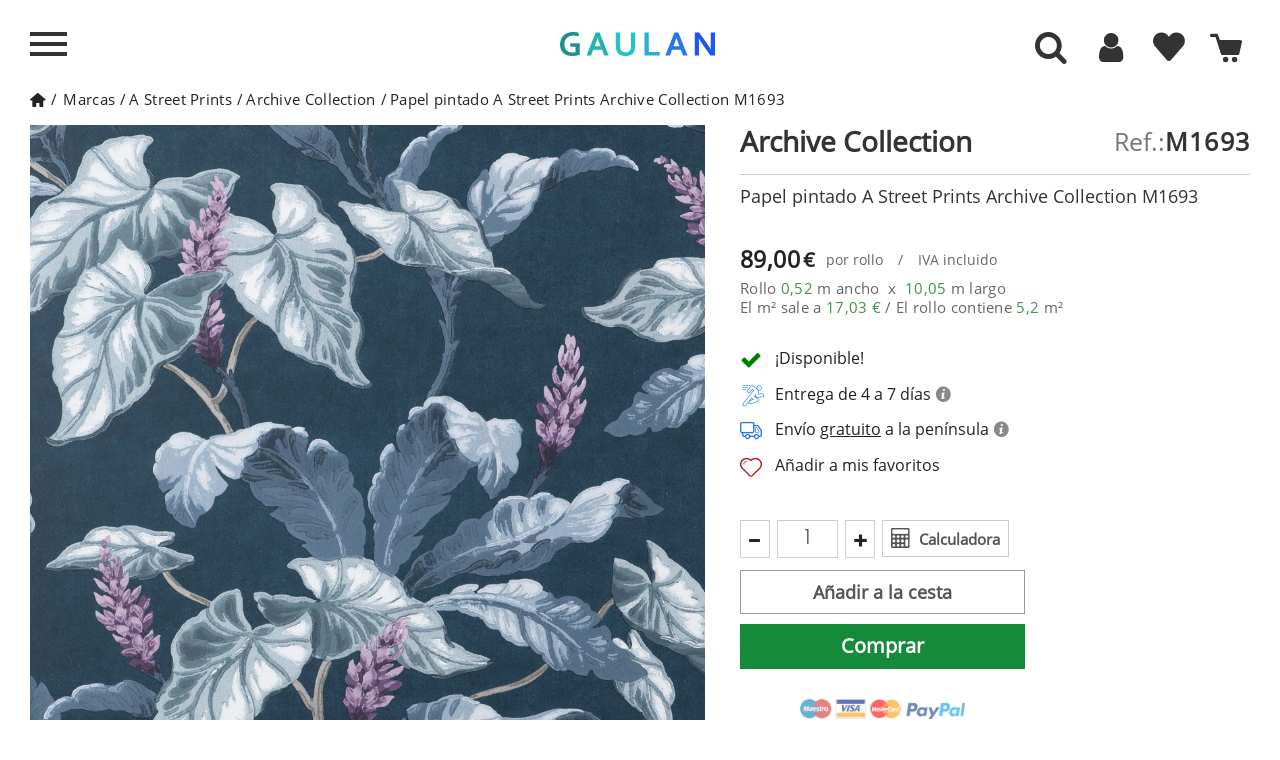

--- FILE ---
content_type: text/html; charset=utf-8
request_url: https://www.gaulan.es/marcas-de-papel-pintado/papel-pintado-a-street-prints-archive-collection-m1693
body_size: 38197
content:
<!DOCTYPE HTML>
<!--[if lt IE 7]> <html class="no-js lt-ie9 lt-ie8 lt-ie7" lang="es-es"><![endif]-->
<!--[if IE 7]><html class="no-js lt-ie9 lt-ie8 ie7" lang="es-es"><![endif]-->
<!--[if IE 8]><html class="no-js lt-ie9 ie8" lang="es-es"><![endif]-->
<!--[if gt IE 8]> <html class="no-js ie9" lang="es-es"><![endif]-->

<html lang="es-es">
	<head>
	
		<meta charset="utf-8" />
					
		<title>Papel pintado Archive Collection M1693 de A Street Prints </title>
					<meta name="description" content="Papel pintado Archive Collection M1693 de A Street Prints - Compra online todos los papeles del marca A STREET PRINTS- ENVÍO GRATUITO" />
						
									<meta name="robots" content="index,follow" />
					
				<meta name="viewport" content="width=device-width, minimum-scale=1, maximum-scale=1, initial-scale=1" />
        		<meta name="apple-mobile-web-app-capable" content="yes" />
		<link rel="icon" type="image/vnd.microsoft.icon" href="/img/favicon-4.ico?1764683514" />
		<link rel="shortcut icon" type="image/x-icon" href="/img/favicon-4.ico?1764683514" />
		        <link rel="apple-touch-icon" sizes="57x57" href="/modules/stthemeeditor/img/4/touch-icon-iphone-57.png" />
                        <link rel="apple-touch-icon" sizes="72x72" href="/modules/stthemeeditor/img/4/touch-icon-iphone-72.png" />
                        <link rel="apple-touch-icon" sizes="114x114" href="/modules/stthemeeditor/img/4/touch-icon-iphone-114.png" />
                        <link rel="apple-touch-icon" sizes="144x144" href="/modules/stthemeeditor/img/4/touch-icon-iphone-144.png" />
        		
									<link rel="stylesheet" href="https://www.gaulan.es/themes/gaulan-es/cache/v_1912_575fc0850152a8aa76071b22bc619e56_all.css?101" type="text/css" media="all" />
							<link rel="stylesheet" href="https://www.gaulan.es/themes/gaulan-es/cache/v_1912_d5b18da17cf74f0ce464f0daa2140c46_print.css?101" type="text/css" media="print" />
							
		
		
		<script type="text/javascript"  src="../js/jquery/jquery-1.11.3.min.js"></script>
		<script type="text/javascript"  src="../js/jquery/jquery.touchSwipe.min.js"></script> 
		<script type="text/javascript"  src="../js/jquery/jquery-migrate-1.2.1.min.js"></script> 

					<script type="text/javascript">
var CUSTOMIZE_TEXTFIELD = 1;
var FancyboxI18nNext = 'Siguiente';
var FancyboxI18nPrev = 'Anterior';
var FancyboxboxI18nClose = 'Cerrar';
var PS_CATALOG_MODE = false;
var added_to_wishlist = 'El producto se ha añadido correctamente a tu lista de favoritos.';
var added_to_wishlist_buttom = 'Ver mis favoritos';
var adw = false;
var ajax_allowed = true;
var ajaxsearch = false;
var allowBuyWhenOutOfStock = false;
var amb = 0;
var attribute_anchor_separator = '-';
var attributesCombinations = [];
var auth_url = 'aHR0cHM6Ly93d3cuZ2F1bGFuLmVzL2F1dGVudGljYWNpb24=';
var availableLaterValue = '';
var availableNowValue = '';
var baseDir = 'https://www.gaulan.es/';
var baseUri = 'https://www.gaulan.es/';
var blocksearch_type = 'top';
var cart_url = 'aHR0cHM6Ly93d3cuZ2F1bGFuLmVzL2NhcnJpdG8=';
var category_catalog = false;
var comparator_max_item = 0;
var comparedProductsIds = [];
var contentOnly = false;
var currency = {"id":1,"name":"Euro","iso_code":"EUR","iso_code_num":"978","sign":"\u20ac","blank":"1","conversion_rate":"1.000000","deleted":"0","format":"2","decimals":"1","active":"1","prefix":"","suffix":" \u20ac","id_shop_list":null,"force_id":false};
var currencyBlank = 1;
var currencyFormat = 2;
var currencyRate = 1;
var currencySign = '€';
var currentDate = '2026-01-20 04:16:58';
var customerGroupWithoutTax = false;
var customizationFields = false;
var customizationId = null;
var customizationIdMessage = 'Presonalización #';
var default_eco_tax = 0;
var delete_txt = 'Borrar';
var discount_percentage = 0;
var displayList = false;
var displayPrice = 0;
var display_buttons = 0;
var doesntExist = 'El producto no existe en este modelo. Por favor, elija otro.';
var doesntExistNoMore = 'Este producto ya no está disponible';
var doesntExistNoMoreBut = 'con éstas características, pero está disponible con otras opciones';
var ecotaxTax_rate = 0;
var enable_cache = 1;
var enable_search_admin = 0;
var error1 = 'The width and height measurements you have entered are not correct.';
var error2 = 'Enter height and width of your wall.';
var error3 = 'Enter the measurements in meters. Ex. 2 meters: 2,00 or 2 and a half meters: 2,50.';
var fieldRequired = 'Por favor rellene todos los campos requeridos antes de guardar la personalización.';
var filters_string = 'Filters';
var freeProductTranslation = 'Gratis!';
var freeShippingTranslation = 'Envío gratuito!';
var generated_date = 1768879018;
var groupReduction = 0;
var hasDeliveryAddress = false;
var idDefaultImage = 833322;
var id_lang = 1;
var id_product = 10681232;
var img_dir = '../../themes/gaulan-es/img/';
var img_prod_dir = '../../';
var img_ps_dir = '../../';
var instantsearch = false;
var isGuest = 0;
var isLogged = 0;
var isMobile = false;
var jqZoomEnabled = false;
var keyupevent = 0;
var loggin_required = 'Debes identificarte para administrar tu favoritos';
var loggin_required_buttom = 'Identificarme';
var maxQuantityToAllowDisplayOfLastQuantityMessage = 0;
var max_item = 'No se puede agregar más de 0 producto(s) para la comparación de productos';
var min_item = 'Por favor selecciona al menos un producto';
var minimalQuantity = 1;
var mywishlist_url = 'aHR0cHM6Ly93d3cuZ2F1bGFuLmVzL21vZHVsZS9ibG9ja3dpc2hsaXN0L215d2lzaGxpc3Q=';
var noTaxForThisProduct = false;
var no_qty = 'Cantidad nula';
var oosHookJsCodeFunctions = [];
var page_name = 'product';
var priceDisplayMethod = 0;
var priceDisplayPrecision = 2;
var productAvailableForOrder = true;
var productBasePriceTaxExcl = 73.553719;
var productBasePriceTaxExcluded = 73.553719;
var productBasePriceTaxIncl = 89;
var productCodeImage = '833322';
var productHasAttributes = false;
var productLink = 'papel-pintado-a-street-prints-archive-collection-m1693';
var productMainImage = 'https://www.gaulan.es/833322-big_default/papel-pintado-a-street-prints-archive-collection-m1693.jpg';
var productPrice = 89;
var productPriceTaxExcluded = 73.553719;
var productPriceTaxIncluded = 89;
var productPriceWithoutReduction = 89;
var productReference = 'M1693';
var productShowPrice = true;
var productUnitPriceRatio = 0;
var product_big_image = false;
var product_fileButtonHtml = 'Seleccione un archivo';
var product_fileDefaultHtml = 'Fichero no seleccionado';
var product_specific_price = [];
var quantitiesDisplayAllowed = false;
var quantityAvailable = 0;
var quickView = false;
var quickViewCaller = null;
var reduction_off = 'Off';
var reduction_percent = 0;
var reduction_price = 0;
var reduction_save = 'Guardar';
var removingLinkText = 'eliminar este producto de mi cesta';
var result_text = 'Resultados encontrados para';
var review_logged = false;
var review_state = 0;
var roundMode = 2;
var sampleLink = null;
var sampleMainImage = 'https://www.gaulan.es/-big_default/.jpg';
var sampleMainImageExist = null;
var search_text = 'Buscar';
var sharing_img = 'https://www.gaulan.es/833322/papel-pintado-a-street-prints-archive-collection-m1693.jpg';
var sharing_name = '';
var sharing_url = 'https://www.gaulan.es/marcas-de-papel-pintado/papel-pintado-a-street-prints-archive-collection-m1693';
var showroom = null;
var specific_currency = false;
var specific_price = 0;
var static_token = 'f6746d049db06690dbaf390e69de8574';
var stock_management = 1;
var taxRate = 21;
var toBeDetermined = 'Determinar';
var token = 'f6746d049db06690dbaf390e69de8574';
var uploading_in_progress = 'En curso, espere un momento por favor ...';
var usingSecureMode = true;
var view = null;
var wishlistProductsJson = false;
</script>

						
				<script type="text/javascript" src="/js/jquery/plugins/jquery.easing.js"></script>		
						
				<script type="text/javascript" src="/js/tools.js"></script>		
						
				<script type="text/javascript" src="/themes/gaulan-es/js/global.js"></script>		
						
				<script type="text/javascript" src="/themes/gaulan-es/js/autoload/10-bootstrap.min.js"></script>		
						
				<script type="text/javascript" src="/themes/gaulan-es/js/autoload/15-jquery.total-storage.min.js"></script>		
						
				<script type="text/javascript" src="/themes/gaulan-es/js/autoload/analytics.js"></script>		
						
				<script type="text/javascript" src="/themes/gaulan-es/js/autoload/jquery-ui.min.js"></script>		
						
				<script type="text/javascript" src="/themes/gaulan-es/js/autoload/qoo-click-stadistic.js"></script>		
						
				<script type="text/javascript" src="/js/jquery/plugins/fancybox/jquery.fancybox.js"></script>		
						
				<script type="text/javascript" src="/js/jquery/plugins/jquery.idTabs.js"></script>		
						
				<script type="text/javascript" src="/js/jquery/plugins/jquery.scrollTo.js"></script>		
						
				<script type="text/javascript" src="/js/jquery/plugins/jquery.serialScroll.js"></script>		
						
				<script type="text/javascript" src="/js/jquery/plugins/bxslider/jquery.bxslider.js"></script>		
						
				<script type="text/javascript" src="/themes/gaulan-es/js/product.js"></script>		
						
				<script type="text/javascript" src="/js/jquery/plugins/jquery.sly.js"></script>		
						
				<script type="text/javascript" src="/modules/stthemeeditor/views/js/global.js"></script>		
						
				<script type="text/javascript" src="/js/jquery/plugins/jquery.hoverIntent.js"></script>		
						
				<script type="text/javascript" src="/themes/gaulan-es/js/modules/blockwishlist/js/ajax-wishlist.js"></script>		
						
				<script type="text/javascript" src="/modules/blockcart_mod/views/js/ajax-cart.js"></script>		
						
				<script type="text/javascript" src="/modules/blockcart_mod/views/js/update-cart.js"></script>		
						
				<script type="text/javascript" src="/modules/sthoverimage/views/js/sthoverimage.js"></script>		
						
				<script type="text/javascript" src="/modules/blocksearch_mod/views/js/search_top.js"></script>		
						
				<script type="text/javascript" src="/modules/blocksearch_mod/views/js/blocksearch.js"></script>		
						
				<script type="text/javascript" src="/modules/blocksearch_mod/views/js/jquery.mousewheel.min.js"></script>		
						
				<script type="text/javascript" src="/modules/blocksearch_mod/views/js/jQRangeSlider-min.js"></script>		
						
				<script type="text/javascript" src="/modules/productsonfooter/js/productsonfooter.js"></script>		
						
				<script type="text/javascript" src="/modules/dsl_calculadora_rollos/js/calculator.js"></script>		
						
				<script type="text/javascript" src="/modules/socialsharing/js/socialsharing.js"></script>		
						
				<script type="text/javascript" src="/modules/stmultilink/views/js/global.js"></script>		
						
				<script type="text/javascript" src="/modules/qoomenu/js/front-qoomenu.js"></script>		
						
				<script type="text/javascript" src="/modules/qoomenu/js/jquery.nicescroll.min.js"></script>		
						
				<script type="text/javascript" src="/modules/netreviews/views/js/circle-progress.min.js"></script>		
						
				<script type="text/javascript" src="/modules/netreviews/views/js/avisverifies-qoo-custom.js"></script>		
							
		
		<script type="text/javascript">
// <![CDATA[
	var st_responsive = 1;
	var st_responsive_max = 1;
	var st_addtocart_animation = 0;
	var st_sticky_menu = 2;
	var st_sticky_adv = 2;
	var st_sticky_mobile_header = 2;
    var st_is_rtl = false;
    var zoom_type = 'standard';
    var st_retina = true;
    var st_sticky_mobile_header_height = 60;
//]]>
</script>
<script type="text/javascript">/*
* 2007-2016 PrestaShop
*
* NOTICE OF LICENSE
*
* This source file is subject to the Academic Free License (AFL 3.0)
* that is bundled with this package in the file LICENSE.txt.
* It is also available through the world-wide-web at this URL:
* http://opensource.org/licenses/afl-3.0.php
* If you did not receive a copy of the license and are unable to
* obtain it through the world-wide-web, please send an email
* to license@prestashop.com so we can send you a copy immediately.
*
* DISCLAIMER
*
* Do not edit or add to this file if you wish to upgrade PrestaShop to newer
* versions in the future. If you wish to customize PrestaShop for your
* needs please refer to http://www.prestashop.com for more information.
*
*  @author    PrestaShop SA <contact@prestashop.com>
*  @copyright 2007-2016 PrestaShop SA
*  @license   http://opensource.org/licenses/afl-3.0.php  Academic Free License (AFL 3.0)
*  International Registered Trademark & Property of PrestaShop SA
*/



function updateFormDatas()
{
	var nb = $('#quantity_wanted').val();
	var id = $('#idCombination').val();

	$('#paypal_payment_form input[name=quantity]').val(nb);
	$('#paypal_payment_form input[name=id_p_attr]').val(id);
}
	
$(document).ready( function() {

	if($('#in_context_checkout_enabled').val() != 1)
	{
		$('#payment_paypal_express_checkout').click(function() {
			$('#paypal_payment_form').submit();
			return false;
		});
	}

	

	$('#paypal_payment_form').live('submit', function() {
		updateFormDatas();
	});

	function displayExpressCheckoutShortcut() {
		var id_product = $('input[name="id_product"]').val();
		var id_product_attribute = $('input[name="id_product_attribute"]').val();
		$.ajax({
			type: "GET",
			url: baseDir+'/modules/paypal/express_checkout/ajax.php',
			data: { get_qty: "1", id_product: id_product, id_product_attribute: id_product_attribute },
			cache: false,
			success: function(result) {
				if (result == '1') {
					$('#container_express_checkout').slideDown();
				} else {
					$('#container_express_checkout').slideUp();
				}
				return true;
			}
		});
	}

	/*$('select[name^="group_"]').change(function () {
		setTimeout(function(){displayExpressCheckoutShortcut()}, 500);
	});

	$('.color_pick').click(function () {
		setTimeout(function(){displayExpressCheckoutShortcut()}, 500);
	});

	if($('body#product').length > 0)
		setTimeout(function(){displayExpressCheckoutShortcut()}, 500);*/
	
	
			

	var modulePath = 'modules/paypal';
	var subFolder = '/integral_evolution';
	
			var baseDirPP = baseDir.replace('http:', 'https:');
		
	var fullPath = baseDirPP + modulePath + subFolder;
	var confirmTimer = false;
		
	/*if ($('form[target="hss_iframe"]').length == 0) {
		if ($('select[name^="group_"]').length > 0)
			displayExpressCheckoutShortcut();
		return false;
	} else {
		checkOrder();
	}*/

	function checkOrder() {
		if(confirmTimer == false)
			confirmTimer = setInterval(getOrdersCount, 1000);
	}

	});


</script><meta property="og:type" content="product" /> 
<meta property="og:url" content="https://www.gaulan.es/marcas-de-papel-pintado/papel-pintado-a-street-prints-archive-collection-m1693" /> 
<meta property="og:title" content="Papel pintado Archive Collection M1693 de A Street Prints" /> 
<meta property="og:site_name" content="gaulan.es" />
<meta property="og:description" content="Papel pintado Archive Collection M1693 de A Street Prints - Compra online todos los papeles del marca A STREET PRINTS- ENVÍO GRATUITO" />
<meta property="og:image" content="https://www.gaulan.es/833322-large_default/papel-pintado-a-street-prints-archive-collection-m1693.jpg" />
<meta property="product:pretax_price:amount" content="73.55" /> 
<meta property="product:pretax_price:currency" content="EUR" /> 
<meta property="product:price:amount" content="89" /> 
<meta property="product:price:currency" content="EUR" /> 
<meta property="product:weight:value" content="0.941000" /> 
<meta property="product:weight:units" content="kg" /> 

		
		

		<script>
			
			// Comprobar si las cookies necesarias están marcadas como "granted"
			if (getCookie('gdpr_settings_ad_personalization') === 'granted' &&
				getCookie('gdpr_settings_ad_storage') === 'granted' &&
				getCookie('gdpr_settings_ad_user_data') === 'granted') {

				// Si las cookies están concedidas, carga el script de Google Ads
				(function() {
					var script = document.createElement('script');
					script.src = "https://www.googletagmanager.com/gtag/js?id=AW-850639505";
					script.async = true;
					document.head.appendChild(script);

					script.onload = function() {
						// Inicializar Google Tag Manager
						window.dataLayer = window.dataLayer || [];
						function gtag(){dataLayer.push(arguments);}
						gtag('js', new Date());
						gtag('config', 'AW-850639505');
					};
				})();
			}
			
		</script>
		
		
		
		<!-- Comprobar si las cookies necesarias para Google Analytics están marcadas como "granted" -->
		<script>
			
				if (getCookie('gdpr_settings_analytics_storage') === 'granted') {
					// Cargar Google Analytics solo si las cookies de analytics están concedidas
					(function(i,s,o,g,r,a,m){
						i['GoogleAnalyticsObject'] = r;
						i[r] = i[r] || function(){
							(i[r].q = i[r].q || []).push(arguments)
						},
						i[r].l = 1 * new Date();
						a = s.createElement(o),
						m = s.getElementsByTagName(o)[0];
						a.async = 1;
						a.src = g;
						m.parentNode.insertBefore(a,m)
					})(window, document, 'script', 'https://www.google-analytics.com/analytics.js', 'ga');
			
					// Inicializar Google Analytics
					ga('create', 'UA-98819032-1', 'auto');
					ga('set', 'transport', 'image');
					ga('send', 'pageview');
				}
			
		</script>
	</head>
	<body id="product"  class="product product-10681232 product-papel-pintado-a-street-prints-archive-collection-m1693 category-10 category-marcas-de-papel-pintado show-left-column hide-right-column lang_es 
		menu_open													right_open		"> 
		
		 
		 
		
		
		
		
		
		
		
		
				
		
		<span class="hidden lurson_translation">header.Front</span>
		
								<!--[if lt IE 9]>
			<p class="alert alert-warning">Please upgrade to Internet Explorer version 9 or download Firefox, Opera, Safari or Chrome.</p>
			<![endif]-->
			
			<div id="body_left" class="closed_menu left_mobile">
				
				<div class="body_left_fixed left_mobile">
					
					<div class="move_left">
					
						
						
						<div id="header_logo_inner" class="logo_left">
							<span id="header_logo" class='ofu-home' data-l="aHR0cHM6Ly93d3cuZ2F1bGFuLmVz" title="Tienda de Decoraci&oacute;n Online GAULAN">
								
								<div class='logo'>
									
										<svg xmlns="http://www.w3.org/2000/svg" xml:space="preserve" width="100%" height="100%" version="1.0" style="shape-rendering:geometricPrecision; fill-rule:evenodd; clip-rule:evenodd" viewBox="0 0 9210 16404" xmlns:xlink="http://www.w3.org/1999/xlink">
											<metadata id="gaulan_logo"/>
											<g id="brushstrokes">
												<path id="b1_1" class="bs1" d="M512 958c-5,-25 -10,-49 -9,-84 3,-9 4,-13 5,-15 3,13 7,31 10,48 7,35 2,53 -6,51zm446 5463c6,-382 -139,-2473 -204,-2582 -55,66 84,1706 118,2123 51,632 37,3292 75,3497 39,209 -5,163 -29,383l-99 894c370,-1215 120,-2057 177,-2599 17,-644 -47,-1125 -38,-1716zm274 295c14,-119 20,-252 27,-318 19,-177 -51,-241 -63,-401 -10,-151 -23,-239 -45,-396l-16 -305c-35,-136 -40,-642 -77,-702 26,383 45,1396 95,1752 7,51 11,108 16,165 0,8 9,112 10,113 30,107 -1,21 53,92zm-49 321c98,-83 71,-53 108,-211l-94 -81c-4,-5 -13,-15 -20,-23l6 315zm-135 -5777l-73 67 70 -73 3 6zm-544 237c-16,-120 -34,-236 -51,-352l-9 -23 38 8 -2 2c-12,40 -21,89 -28,144 -4,-64 -7,-128 -11,-192 1,-24 -2,-47 -5,-62l10 -75c11,-41 28,-37 38,8l13 66c-3,-10 -5,-20 -8,-30 14,153 21,314 35,465 3,24 1,53 -5,65 -6,11 -13,1 -15,-24zm25 -555c0,0 0,0 11,-16 0,0 0,0 -31,-74 1,-6 3,-19 7,-54 0,0 2,-9 6,-16 4,-1 4,-1 17,-31 0,0 4,0 8,3 5,9 5,9 16,11 0,0 5,10 9,25 2,14 3,18 10,71 2,-5 4,-9 6,-13 22,-10 22,-10 72,56 0,0 14,36 24,96 5,69 5,69 10,149 0,0 2,17 4,47 8,22 11,27 18,44 0,0 0,0 0,0 1,-15 2,-30 4,-42 8,-36 20,-41 28,-11 34,-40 64,-16 93,34 11,-15 23,-22 35,-20 28,-59 59,-96 91,-111l28 -7c24,17 46,66 64,140l6 22 24 -21c62,94 111,279 170,394l32 86c25,63 43,162 52,279l9 123c0,26 1,51 1,77 29,-131 71,-203 116,-179 74,42 127,333 117,652 -2,481 -4,953 -11,1430 36,392 50,873 36,1249 -34,916 43,2571 -172,3344 -12,71 -107,491 -145,507 -20,9 4,-199 3,-211 -5,-110 37,-272 3,-486l19 -533c-8,-41 -18,-67 -28,-85 5,-62 0,-188 -5,-422 1,-142 -28,-245 -96,-317l2 698c-5,423 13,842 6,1266 -6,318 6,545 -69,845 -31,124 9,131 46,194 -28,92 -45,209 -78,289 -90,218 -251,285 -214,907 12,203 118,1271 106,1300l-299 -1222c-133,-1072 -123,-1365 -123,-2313 -1,-1883 -108,-3138 -207,-4773 -7,-118 -3,-256 -7,-382 -1,-16 -1,-32 -2,-48l0 0c-8,-199 -9,-408 -18,-606 7,7 15,15 23,21 -6,-57 -20,-90 -24,-152 5,18 11,34 17,51 0,-1 0,-2 0,-3 -13,-67 -19,-147 -19,-230 -36,-189 -57,-419 -67,-661 -10,-31 -16,-78 -17,-133 -3,-23 -5,-50 -9,-67 -38,-150 -64,-333 -84,-535 7,39 15,79 22,118 -6,-58 -12,-116 -13,-181 5,7 9,16 14,23 -33,-201 -21,-477 26,-616 47,-140 111,-91 144,111l5 28c7,-102 22,-192 49,-242 15,-27 34,-4 51,2 25,-8 47,73 49,181 1,107 -18,200 -43,207 2,18 4,37 6,55 3,-14 5,-28 9,-43 -9,12 -15,35 -20,62 9,151 19,300 35,440 1,8 12,-6 17,9 2,8 3,16 5,24 -2,-25 -4,-52 -6,-81 16,-107 22,-148 26,-176 0,0 0,-1 0,-1 0,0 0,0 1,-8 2,-13 4,-25 6,-41 0,0 1,0 1,0 1,-3 2,-7 2,-10 -1,-16 -1,-32 -2,-49 -1,-18 1,-35 4,-44 -2,-7 -5,-13 -8,-22 -5,-92 -5,-92 -10,-187 0,0 2,0 6,4 1,-4 4,-36 2,-72 1,-36 1,-36 -4,-124l2 -3zm-161 1013c-8,54 -16,105 -26,153 20,237 47,465 54,714 2,16 4,32 6,49 7,23 14,47 21,70 0,-3 -1,-7 -1,-10 -3,-31 -5,-62 -8,-93 2,6 3,11 5,17 -4,-120 -9,-239 -15,-358 -19,-172 -31,-356 -36,-542zm165 -40c15,68 33,121 51,171 -3,45 -4,92 -3,139 2,127 5,251 10,374 -9,-16 -8,13 -9,28 -1,15 -2,31 -3,46 -7,-130 -15,-261 -23,-394 -7,-120 -12,-250 -23,-364zm209 -248c0,0 0,0 0,1 -9,-20 -16,-35 -16,-35 7,14 12,25 16,34zm-103 753c-2,-5 -3,-8 -4,-12 2,13 4,27 7,43 0,0 0,0 28,60 0,0 -15,-45 -31,-91z"/>
												<path id="b2_1" class="bs2" d="M2522 328l-68 71 65 -77 3 6zm-622 805c-23,-34 -12,-182 8,-303 7,-112 19,-233 36,-374 1,-42 9,-72 17,-66 9,6 15,44 13,85 12,229 11,128 33,341 1,9 11,-6 15,10 2,8 4,16 5,25 -2,-27 -4,-55 -5,-85 14,-114 20,-156 24,-186 0,0 0,-1 -1,-1 0,0 1,0 2,-9 2,-13 3,-25 5,-43 0,0 1,1 1,1 1,-4 1,-8 2,-11 -1,-17 -2,-34 -2,-51 -1,-20 1,-38 4,-47 -3,-7 -5,-14 -8,-23 -5,-97 -5,-97 -9,-197 0,0 12,333 16,336 0,-4 3,-37 1,-76 1,-37 1,-37 -3,-130 0,0 0,0 10,45 0,0 0,0 -7,-40 0,0 0,0 11,10 0,0 0,0 -12,-18 0,0 0,0 9,-17 0,0 0,0 -28,-78 1,-6 2,-20 6,-57 0,0 3,-10 6,-17 3,-1 3,-1 15,-32 0,0 4,-1 8,2 4,10 4,10 15,12 0,0 4,11 8,27 2,15 2,18 9,74 2,-5 4,-9 6,-13 19,-11 19,-11 66,58 0,0 13,39 22,102 4,73 4,73 9,157 0,0 -8,-315 -6,-283 7,23 9,29 16,46 0,0 0,0 0,0 1,-16 2,-31 4,-44 7,-38 18,-44 26,-12 30,-42 58,-17 85,36 10,-16 21,-23 32,-21 26,-62 54,-101 83,-117l26 -7c22,18 43,70 58,147l7 23 21 -22c57,99 102,295 157,415l28 91c23,66 40,171 48,294l9 130c0,27 0,54 1,82 26,-139 65,-214 106,-189 68,43 117,351 107,686 -2,896 -7,2106 -35,3022 -21,678 -49,1293 -49,1957 -29,636 -67,1248 -112,1868 -38,521 -115,920 -173,1381 -1,13 -5,14 -8,7 -2,-10 -3,-29 -1,-41 51,-731 94,-1468 105,-2252 1,-89 1,-178 0,-265 -1,-10 -1,-20 -1,-32 -4,-79 -7,-159 -9,-239 -1,28 -1,56 -1,83 0,55 -8,103 -20,107 -5,0 -9,-8 -13,-21 -12,204 -28,403 -45,602 -1,59 -5,114 -11,161 8,230 15,460 22,691l4 57c2,76 -5,149 -18,186 -4,11 -9,18 -13,22 -24,526 -41,1060 -86,1557 -2,25 -7,38 -13,34 2,10 2,22 1,33 -9,59 -15,125 -20,195 -1,16 -5,24 -7,17 -4,-7 -5,-25 -4,-38 5,-72 12,-142 20,-206 1,-7 3,-11 5,-13 -3,-14 -5,-36 -4,-59 16,-513 49,-1010 57,-1528 -21,253 -35,513 -51,785 -18,330 -45,632 -55,964 -1,17 -4,29 -7,27 -3,-2 -6,-16 -5,-33 16,-680 94,-1276 94,-1978 0,-28 -1,-56 -1,-83 -27,217 -55,429 -82,642 -12,646 -29,1289 -54,1924 0,31 -6,56 -12,55 -6,0 -11,-27 -11,-58 -9,-360 -18,-723 -25,-1086 -3,25 -6,50 -8,76 -1,25 -3,51 -4,76 -1,233 -2,467 -6,702 1,87 -13,160 -31,164 -18,2 -32,-63 -34,-148 -1,14 -2,28 -3,41 -1,14 -4,24 -7,20 -3,-5 -5,-23 -4,-36 4,-50 8,-98 12,-147 -6,-445 -4,-891 -1,-1337 -20,480 -35,966 -40,1456 2,-10 6,-11 8,1 2,11 2,31 0,42 -3,11 -7,9 -9,-1 0,-1 0,-1 0,-1 -3,262 -3,526 0,791 0,15 -3,28 -7,28 -3,0 -6,-15 -6,-32 -8,-876 15,-1745 57,-2593 0,-47 1,-93 1,-139 0,0 0,0 0,0 -14,-15 -26,-46 -36,-87 -6,300 -13,599 -21,899 1,250 2,499 3,750 0,36 -5,66 -13,67 -8,1 -14,-29 -14,-67 -1,-61 -1,-123 -1,-184 -10,51 -23,84 -38,87 -14,4 -27,-22 -37,-64 -14,270 -29,538 -49,800 -1,15 -5,24 -8,18 -3,-5 -4,-21 -3,-36 8,-381 21,-757 31,-1133 -17,-298 -37,-589 -43,-910 -10,-469 9,-908 27,-1347 -5,-158 -8,-316 -10,-472 -7,22 -15,35 -24,35 -2,0 -4,-1 -7,-3 1,137 2,276 3,416 8,1303 -53,2526 -103,3772 -2,80 -17,138 -33,128 -16,-9 -28,-83 -26,-162 0,-598 28,-1149 56,-1753 20,-431 35,-809 48,-1242 16,-506 13,-977 12,-1473 -2,-49 -4,-98 -3,-147 1,-50 2,-100 3,-149 -3,-389 -13,-770 -24,-1149 -10,454 -22,907 -44,1353 -1,32 -7,53 -13,50 -6,-6 -11,-35 -10,-67 14,-622 19,-1246 26,-1870 -56,-170 -89,-530 -91,-852 -1,-118 5,-229 14,-340 3,52 5,103 7,155 2,-153 16,-284 31,-413 0,-11 -1,-22 -1,-34 -31,-300 -25,-994 -39,-1318 7,7 15,15 22,22 -6,-60 -19,-94 -23,-160 6,18 11,36 16,54 0,-1 0,-3 0,-4 -12,-70 -17,-154 -17,-242 -65,-385 -77,-588 -63,-1068 -1,-36 4,-416 11,-420 8,-4 15,21 16,58 13,144 31,275 41,427 19,283 48,549 56,843 1,17 3,34 5,51 6,25 13,50 19,74 0,-3 0,-7 0,-10 -3,-33 -6,-66 -8,-98 1,6 3,12 5,18 -5,-127 -9,-253 -15,-378 -18,-196 -28,-352 -30,-499zm234 -600c-4,-11 -6,-17 -7,-25 7,25 7,25 7,25zm-17 -180c0,6 1,12 2,19 5,-7 3,-13 -2,-19zm-23 40c-1,-4 -2,-7 -3,-12 0,0 0,0 -14,26 0,0 7,-6 17,-14zm2 806c-11,177 158,933 165,1111 -186,-418 -144,-361 -165,-1111zm-79 4972c0,-273 -6,-543 -22,-812 -2,66 -3,131 -5,197 8,204 17,409 27,615zm224 -5413c0,0 0,0 0,0 -9,-21 -15,-36 -15,-36 6,14 11,26 15,36zm-95 793c-1,-5 -2,-9 -3,-13 2,14 4,29 6,46 0,0 0,0 26,63 0,0 -14,-48 -29,-96zm113 9469c2,-12 6,-12 8,1 2,10 2,29 0,41 -2,10 -7,9 -9,-1 -2,-13 -2,-31 1,-41zm-331 -3734c11,499 19,999 24,1499 0,17 -2,31 -5,32 -3,1 -6,-12 -6,-28 -6,-500 -14,-998 -26,-1496 0,-17 3,-31 6,-33 3,-1 6,11 7,26zm98 -7036c-2,-12 -4,-21 -4,-21 2,5 4,10 5,14 0,4 0,5 0,5 0,0 0,0 -1,2 3,14 6,33 10,51 6,37 1,56 -6,54 -5,-26 -9,-51 -8,-89 2,-9 4,-13 4,-16z"/>
												<path id="b2_2" class="bs2" d="M1891 1046c2,12 4,23 7,34 4,-21 4,-54 2,-91 56,359 22,832 -33,1137 2,110 -15,207 -38,218 -22,10 -42,-71 -44,-182 -3,-24 -5,-53 -8,-70 -35,-159 -59,-352 -77,-565 7,41 13,84 20,125 -6,-62 -11,-123 -12,-191 4,7 9,16 13,24 -30,-212 -20,-503 23,-650 43,-147 103,-95 132,117l15 94z"/>
												<path id="b3_1" class="bs3" d="M3853 1185c51,2 102,22 152,-6 -1,-29 -3,-86 -4,-115 26,-30 55,-2 83,-3 -1,-29 -2,-58 11,-58 36,-20 61,10 72,66 -112,96 -166,296 -234,257 -24,-13 -50,-56 -80,-141z"/>
												<path id="b3_2" class="bs3" d="M4276 7526c8,198 -34,367 -77,534 15,-187 38,-370 77,-534z"/>   
												<path id="b3_3" class="bs3" d="M3650 8572c-84,379 -84,784 -126,1161 -32,291 48,607 -40,870 -14,0 -27,1 -41,1l13 -29c-12,-101 -37,-182 -52,-267 -1,5 -1,10 -3,15 1,-9 1,-17 2,-26 -9,-56 -13,-115 -5,-183 6,-32 11,-64 16,-96 12,-362 21,-736 96,-1066 35,-203 98,-379 133,-583 2,58 18,144 7,203zm-493 872c-26,341 19,556 0,0zm143 -2043c48,-306 64,-645 42,-933 -8,-231 52,-898 222,-788 -291,296 60,1912 -264,1721zm588 -342c61,-234 52,-523 69,-813 -3,-87 50,-175 46,-291 8,-145 33,-232 43,-348l31 86c-21,-203 58,-321 23,-522 14,-1 41,-31 40,-59 9,-145 -24,-289 0,-406 8,-145 3,-289 27,-406 -1,-29 39,-88 51,-146 3,-71 4,-142 5,-212 4,3 8,6 12,8 2,57 3,116 -5,174 -21,175 -42,378 -50,552 -13,435 -54,841 -95,1248 -11,87 -36,175 -47,262 -46,262 -21,579 -112,756 -13,29 -11,87 -38,117zm320 -3882c-2,-2 -3,-3 -5,-5 2,0 4,0 6,0 0,2 -1,3 -1,5zm-315 -784c-30,-198 -7,-460 5,-714 4,-1 8,-2 11,-2 20,211 -5,473 -16,716zm-36 -676c-5,30 -11,61 -17,91 -3,-4 -6,-9 -10,-13 -1,-28 11,-56 27,-78zm70 9152c-40,676 -95,710 -1,-19 -16,-607 -3,-1194 92,-1723 95,-466 39,-1274 245,-1744 7,49 12,97 13,143 17,-69 36,-133 59,-194 22,-765 26,-1516 -1,-2296 -4,-116 35,-204 31,-319 -2,-118 -3,-233 -4,-348 3,0 6,1 9,4 1,-477 12,-1291 41,-1786 6,-232 -16,-463 -24,-694 -3,-87 -58,-85 -74,-142 -77,-229 -138,-401 -175,-660 0,0 -28,0 -41,1 3,-40 1,-76 -4,-105 -151,129 -195,448 -314,116 0,0 0,0 -1,0 -3,19 -7,35 -12,52 1,2 1,3 1,5 -1,0 -1,0 -2,0 -20,79 -46,128 -89,177 -2,-51 -4,-102 -5,-152 -19,10 -39,17 -58,12 -4,5 -7,9 -11,14 1,22 2,41 2,41 -11,8 -21,14 -32,18 -55,134 -78,344 -137,306 -31,-30 -8,-128 6,-238 -6,-7 -11,-14 -15,-22 -9,145 -97,3 -107,90 3,116 -7,232 -3,347 17,471 17,868 -9,1332 -1,21 -2,41 -3,61 -9,225 -5,782 13,1001 9,-14 18,-29 26,-44 15,176 24,353 9,530 -41,436 -81,871 -79,1334 6,485 -7,953 -37,1446 24,-202 45,-403 48,-610 -5,-93 -9,-185 -9,-274 8,92 10,183 9,274 17,356 47,722 -74,1000 13,30 27,29 28,58 7,203 27,404 -22,580 -14,0 -11,87 -39,59 -8,174 -1,376 -23,551 -43,505 154,3620 386,3692 -36,-52 -226,-1417 -93,-1311 8,43 14,85 20,128 10,-41 20,-81 32,-118 11,-87 -7,-202 19,-261 76,-205 40,-436 88,-669 36,-146 85,-321 135,-496 27,-1 11,-87 39,-59 -5,-163 -12,-352 67,-425 0,-4 1,-8 1,-12 0,-11 4,-28 10,-45 -24,-271 46,-463 91,-711 4,-85 6,-171 3,-260 2,58 19,144 7,203 -3,19 -7,38 -10,57 -11,220 -40,430 -63,640 -8,17 -20,45 -28,71 1,15 2,30 4,45 -5,4 -11,8 -15,12 -33,201 -40,427 -75,599 -36,322 -1,663 18,990 58,-62 61,-265 59,-483 14,208 31,406 -54,567 1,28 2,55 3,83l-12 144c-8,-54 -10,-65 -2,-131 -12,108 -25,215 -40,321l183 -753z"/>
												<path id="b3_4" class="bs3" d="M3790 11121c2,28 3,56 5,84 -4,32 -7,64 -11,96 -2,-19 -4,-39 -6,-58 4,-41 8,-81 12,-122z"/>
												<path id="b3_5" class="bs3" d="M3404 10308c0,-4 -1,-7 -1,-11 4,-91 8,-185 11,-279 21,-130 37,-266 49,-404 -7,250 -15,499 -59,694z"/>
												<path id="b4_1" class="bs4" d="M6009 2934c-27,1 -54,-39 -66,23 -26,198 65,357 39,555 -14,5 -29,10 -44,15 19,153 43,312 64,475 -7,300 -17,599 -31,896 -16,-8 -31,-11 -37,18 -12,124 4,295 8,473 -2,26 -5,52 -7,78 -10,20 -25,25 -34,29 1,80 5,151 10,217 -19,191 -38,383 -59,576l-1 7c0,-121 0,-243 -1,-364 -1,-75 -10,-135 -21,-132 -12,1 -20,61 -20,133 1,249 1,497 2,746 -8,79 -17,158 -25,237 25,-1090 37,-2193 29,-3301 0,-34 -4,-62 -9,-63 -6,-1 -10,26 -9,56 3,524 3,1046 -1,1567 -1,-1 -1,-2 -1,-2 -3,-21 -8,-25 -12,-2 -3,20 -3,61 -1,81 4,24 10,22 13,2 -6,628 -16,1253 -32,1874l-25 236c2,-625 1,-1250 -6,-1874 7,-96 13,-192 19,-290 1,-27 -2,-61 -6,-72 -4,-8 -10,12 -11,39 -1,27 -3,54 -5,81 -2,-167 -23,-296 -50,-293 -27,9 -48,153 -47,326 -5,465 -8,928 -9,1390 -1,50 -3,100 -5,150 -4,51 -8,101 -12,151 -11,-720 -24,-1438 -38,-2152 1,-61 -7,-113 -16,-114 -10,-2 -18,48 -18,109 -38,1258 -64,2532 -81,3811 -41,420 -82,841 -122,1270 -1,-54 -2,-108 -2,-163 0,-1391 116,-2571 140,-3917 2,-34 -3,-62 -7,-66 -5,-4 -10,19 -10,53 -16,657 -55,1257 -83,1909 -24,540 -45,1053 -76,1555 11,-1026 62,-2010 84,-3026 3,-45 0,-89 -5,-118 3,-2 5,-11 7,-25 13,-127 22,-265 30,-407 2,-27 0,-61 -5,-76 -4,-14 -9,3 -12,33 -7,139 -15,270 -29,387 -2,22 -1,47 1,65 -8,-8 -15,18 -19,68 -67,984 -93,2042 -129,3083 -6,7 -13,21 -19,44 -20,72 -30,217 -26,367l5 114c6,239 11,479 17,718 -12,-1 -24,-7 -36,-18 3,189 8,471 -35,485 -15,6 -31,12 -47,20 27,-1205 81,-2362 141,-3512 3,-24 3,-61 -2,-82 -4,-14 -9,-12 -12,15 -86,912 -201,1702 -257,2734 -20,354 -39,707 -57,1061 -50,103 -94,248 -126,453 -19,195 36,495 10,564 -42,109 -92,-253 -134,-145 -48,-1453 9,-2852 8,-4315 68,-498 98,-3857 68,-4719 1,-26 1,-53 2,-79 -9,-470 3,-1042 62,-1440 36,-183 80,-369 123,-554 25,86 50,166 76,235 -4,-188 -7,-376 21,-449 66,-401 143,-173 248,-19 46,111 116,-39 163,134 -2,-125 -3,-188 -6,-313 44,-15 -22,386 49,299 -16,-121 10,-256 8,-381 59,43 22,434 81,415 13,-68 -80,-352 -7,-377 14,-4 17,121 18,184 22,-386 91,-599 171,-247 -3,-122 -33,-295 -23,-424 0,0 0,0 1,1 2,64 17,176 18,235 -1,-73 -2,-147 -4,-220 11,11 21,25 31,38 9,55 16,110 17,168 -1,-49 -2,-98 -3,-147 24,37 47,79 68,125 47,174 116,340 118,434 34,759 58,1522 63,2281z"/>
												<path id="b5_1" class="bs5" d="M7342 6423c84,-970 -246,-1372 -55,-2461 88,-1767 151,-2292 106,-2430 -63,-197 -242,-334 -429,-431 -168,-88 -502,-171 -675,-77 -101,266 -24,294 2,611 47,561 35,1559 53,2168 14,468 79,930 80,1401 0,463 -92,897 -86,1402 13,986 41,1926 -39,2913 -43,519 -127,2425 155,2738 -3,-283 -26,-557 -25,-856 1,-443 -68,-471 47,-716l140 -382c3,-189 4,-380 5,-572 39,-556 74,-1130 102,-1714 -40,533 -71,1081 -102,1677 2,-600 -3,-1212 -7,-1823 27,-687 21,-1345 40,-2042 11,-162 11,-323 33,-431 28,-76 57,-152 85,-220 -3,212 -15,431 -28,619 4,-25 13,-22 20,-22 -3,293 -22,502 -22,806 59,-430 59,-956 65,-1482 13,-27 27,-52 40,-73 17,1091 -10,2203 -61,3281 -14,195 -28,393 -40,594 -4,-99 -7,-199 -12,-299l0 323c0,51 0,102 0,154 -20,336 -39,682 -58,1049 21,-293 41,-591 60,-894 2,222 6,447 8,673 15,-73 30,-146 48,-210 49,-170 96,-291 142,-428 6,-44 12,-87 20,-129 21,-108 11,-323 21,-484 11,-68 20,-142 29,-217 4,79 8,159 13,238 11,54 68,-1364 112,-1311 8,0 -15,566 -31,1189l244 -2132z"/>
												<path id="b6_1" class="bs6" d="M8821 206c5,-24 10,-48 8,-83 -2,-9 -3,-13 -4,-15 -3,13 -7,30 -10,48 -7,35 -2,53 6,50zm-680 6816c-116,85 -106,127 -94,-422 -1,-142 29,-245 96,-317l-2 739zm9 -818c-98,-83 -71,-53 -108,-211l94 -81c4,-5 13,-15 20,-22l-6 314zm-49 -321c-13,-119 -20,-252 -27,-317 -19,-177 52,-242 63,-402 11,-151 24,-239 45,-396l16 -305c35,-136 40,-642 78,-702 -26,383 -46,1396 -96,1752 -7,51 -10,108 -15,165 -1,8 -10,112 -10,113 -31,107 0,22 -54,92zm728 -5137c16,-121 34,-236 51,-352l9 -23 -38 8 2 2c12,40 21,89 28,143 4,-64 7,-128 11,-191 -1,-24 1,-47 5,-63l-10 -75c-12,-40 -28,-36 -38,8l-13 66c3,-10 5,-20 8,-30 -14,153 -21,314 -35,466 -3,23 -1,52 5,65 6,11 13,0 15,-24zm347 -213c3,-139 -16,-277 -45,-363 -47,-139 -111,-90 -144,111l-5 29c-7,-103 -22,-192 -49,-243 -15,-27 -34,-3 -51,3 -25,-8 -47,73 -49,180 -1,108 17,200 43,208 -2,18 -4,37 -6,55 -3,-14 -6,-29 -9,-43 9,12 15,34 20,62 -9,150 -19,299 -35,440 -1,8 -13,-6 -17,9 -2,8 -4,15 -5,23 2,-25 4,-51 6,-80 -16,-108 -22,-149 -26,-177 0,0 0,0 0,0 0,0 0,0 -2,-9 -1,-13 -3,-24 -6,-40 0,0 0,0 -1,0 0,-4 -1,-7 -1,-11 0,-16 1,-32 2,-48 1,-18 -1,-36 -5,-45 3,-6 6,-13 9,-21 5,-93 5,-93 10,-187 0,0 -3,0 -7,3 0,-4 -3,-35 -1,-72 -1,-35 -1,-35 4,-124 0,0 0,0 -11,43 0,0 0,0 7,-37 0,0 0,0 -12,9 0,0 0,0 14,-17 0,0 0,0 -11,-16 0,0 0,0 31,-74 -1,-6 -3,-20 -7,-54 0,0 -3,-10 -6,-17 -4,0 -4,0 -17,-30 0,0 -4,-1 -9,2 -4,9 -4,9 -15,12 0,0 -5,10 -9,25 -2,14 -3,18 -10,70 -2,-4 -4,-9 -6,-12 -22,-11 -22,-11 -72,55 0,0 -14,37 -24,96 -5,70 -5,70 -10,149 0,0 -2,18 -4,48 -9,22 -11,27 -18,44 0,0 0,0 0,0 -1,-15 -2,-30 -5,-43 -7,-36 -19,-41 -27,-10 -34,-40 -64,-16 -93,34 -11,-16 -23,-23 -35,-21 -28,-58 -59,-95 -91,-110l-28 -7c-24,17 -46,66 -64,139l-6 22 -24 -21c-62,94 -111,280 -170,394l-32 87c-25,62 -43,162 -52,278l-9 123c-1,26 -1,52 -1,78 -29,-131 -72,-203 -117,-179 -74,41 -126,333 -116,651 2,486 4,961 11,1442 -37,422 -50,940 -36,1345 34,986 -43,2765 171,3597 13,77 108,529 146,546 20,9 -4,-215 -3,-227 5,-118 -38,-293 -3,-524l-19 -573c30,-157 77,-118 127,-150 5,460 -13,915 -6,1377 6,342 -6,586 69,909 31,133 -9,141 -46,208 28,99 45,225 78,312 90,234 251,306 214,975 -12,218 -118,1367 -106,1399l299 -1315c133,-1153 123,-1468 123,-2488 1,-2190 126,-3590 230,-5571 -5,-9 -9,-17 -14,-26 8,-199 9,-407 18,-604 -8,6 -15,14 -23,21 6,-57 20,-90 24,-152 -5,17 -11,33 -17,51 0,-1 0,-3 0,-4 13,-66 19,-146 19,-230 36,-188 57,-419 67,-660 10,-31 16,-78 17,-133 3,-23 5,-50 9,-67 30,-119 53,-259 71,-413 10,-137 18,-275 9,-416zm-211 671c8,53 16,105 26,152 -20,238 -47,466 -54,714 -2,17 -4,33 -6,49 -7,24 -14,47 -21,71 0,-4 0,-7 1,-10 3,-31 5,-62 8,-93 -2,5 -4,11 -5,17 4,-120 9,-240 15,-359 19,-171 31,-355 36,-541zm-228 -988c-1,6 -1,12 -2,19 -6,-7 -4,-13 2,-19zm25 39c1,-4 2,-7 4,-11 0,0 0,0 14,24 0,0 -7,-6 -18,-13zm38 909c-15,68 -33,121 -51,171 3,45 4,92 3,139 -2,127 -5,251 -11,373 10,-16 9,14 10,28 1,16 2,31 3,46 7,-130 14,-260 23,-393 7,-120 12,-250 23,-364zm-106 505c1,-5 3,-9 4,-12 -2,13 -5,27 -7,43 0,0 0,0 -28,60 0,0 15,-46 31,-91z"/>
											</g>
											<g id="words1">
												<path id="g1" class="gaulan" d="M1064 14076l-317 0 0 -154 488 0 0 673c-15,8 -36,16 -64,24 -28,8 -60,15 -96,22 -36,7 -75,13 -116,16 -42,5 -82,7 -123,7 -119,0 -224,-17 -315,-49 -91,-33 -168,-79 -230,-139 -61,-59 -108,-132 -140,-217 -32,-85 -48,-180 -48,-285 0,-114 18,-218 52,-311 36,-92 86,-172 152,-238 67,-66 147,-116 241,-152 94,-36 197,-54 310,-54 31,0 61,1 92,4 30,2 60,6 87,10 28,5 54,10 77,16 24,6 44,13 60,20l0 148c-42,-13 -90,-24 -144,-33 -54,-9 -108,-14 -162,-14 -79,0 -155,13 -226,36 -72,24 -136,60 -190,109 -55,49 -99,109 -131,183 -33,73 -49,159 -49,257 0,96 13,180 40,250 27,70 65,127 115,173 49,46 109,80 180,102 70,22 149,33 235,33 40,0 79,-3 119,-7 39,-4 73,-10 103,-17l0 -413z"/>
												<path id="g2" class="gaulan" d="M1668 14638l566 -1391 147 0 568 1391 -184 0 -164 -417 -586 0 -164 417 -183 0zm639 -1176c-63,173 -123,331 -179,473l-54 132 466 0 -54 -133c-57,-144 -115,-301 -175,-472l-4 0z"/>
												<path id="g3" class="gaulan" d="M3931 14513c51,0 96,-7 135,-18 39,-12 73,-29 102,-50 29,-22 53,-47 73,-77 19,-31 34,-64 44,-101 7,-23 12,-48 15,-76 3,-28 4,-55 4,-82l0 -862 171 0 0 859c0,32 -2,66 -6,101 -3,36 -9,69 -16,99 -14,51 -33,99 -60,143 -26,43 -61,81 -103,113 -42,32 -93,57 -152,75 -59,18 -129,27 -209,27 -76,0 -143,-8 -201,-25 -57,-17 -107,-40 -148,-69 -41,-30 -75,-65 -102,-105 -26,-41 -46,-85 -61,-133 -10,-34 -18,-72 -22,-111 -5,-39 -7,-78 -7,-115l0 -859 170 0 0 862c0,31 2,64 7,96 5,33 12,63 21,90 25,68 65,121 121,159 57,39 132,59 224,59z"/>
												<polygon id="g4" class="gaulan" points="5222,13247 5222,14485 5902,14485 5902,14638 5052,14638 5052,13247 "/>
												<path id="g5" class="gaulan" d="M6252 14638l565 -1391 147 0 568 1391 -184 0 -163 -417 -587 0 -164 417 -182 0zm638 -1176c-63,173 -122,331 -179,473l-53 132 465 0 -53 -133c-58,-144 -116,-301 -176,-472l-4 0z"/>
												<path id="g6" class="gaulan" d="M8690 14022c85,123 169,249 253,379l6 0c-9,-135 -14,-273 -14,-414l0 -740 172 0 0 1391 -171 0 -545 -775c-94,-136 -179,-262 -252,-379l-7 0c9,127 14,275 14,444l0 710 -171 0 0 -1391 169 0 546 775z"/>
											</g>
											<rect id="l1" class="line1" y="15007" width="9209.96" height="19.0349"/>
											<g id="words2">
												<path id="i1" class="interiors" d="M226 15424l0 31c46,0 79,6 98,18 20,13 30,36 30,69l0 718c0,28 -10,47 -30,59 -19,12 -52,18 -98,18l0 33 342 0 0 -33c-47,0 -80,-6 -100,-18 -19,-12 -28,-31 -28,-59l0 -718c0,-33 9,-56 28,-69 19,-12 52,-18 100,-18l0 -31 -342 0z"/>
												<path id="i2" class="interiors" d="M824 16370l284 0 0 -33c-46,0 -78,-7 -96,-20 -17,-13 -26,-36 -26,-69l0 -709 660 835 24 0 0 -846c0,-25 10,-43 30,-55 20,-12 51,-18 93,-18l0 -31 -286 0 0 31c42,0 73,6 93,17 20,12 30,31 30,56l0 686 -630 -790 -176 0 0 31c43,0 74,7 93,21 19,13 28,37 28,70l0 701c0,33 -9,56 -28,70 -18,13 -49,20 -93,20l0 33z"/>
												<path id="i3" class="interiors" d="M2314 16373l399 0 0 -33c-57,0 -97,-4 -117,-12 -26,-10 -39,-30 -39,-60l0 -737c0,-28 11,-47 33,-58 22,-11 57,-17 107,-17 71,0 128,18 172,53 28,22 61,64 99,125l15 22 23 -7 -81 -225 -819 0 -81 216 20 9c39,-62 76,-106 110,-131 53,-41 120,-62 200,-62 43,0 73,6 90,17 17,10 26,30 26,58l0 737c0,29 -16,49 -47,60 -22,8 -58,12 -110,12l0 33z"/>
												<path id="i4" class="interiors" d="M3233 16367l748 0 93 -229 -25 -13c-57,75 -112,129 -166,160 -56,33 -124,49 -203,49l-128 0c-38,0 -66,-7 -84,-22 -18,-14 -27,-37 -27,-68l0 -350 211 0c48,0 85,14 110,40 27,28 40,70 40,127l32 0 0 -368 -32 0c0,60 -13,103 -40,128 -23,24 -60,36 -110,36l-211 0 0 -316c0,-30 9,-52 27,-66 17,-13 45,-19 81,-19l137 0c78,0 143,17 197,52 30,21 66,57 106,109l35 44 21 -13 -97 -224 -715 0 0 32c42,0 73,6 92,19 20,14 29,36 29,66l0 703c0,32 -9,55 -29,68 -19,15 -50,22 -92,22l0 33z"/>
												<path id="i5" class="interiors" d="M4311 16370l353 0 0 -33c-49,0 -83,-7 -103,-23 -19,-14 -29,-38 -29,-70l0 -344 191 0 272 470 188 0 0 -33c-39,0 -68,-4 -88,-13 -22,-8 -40,-24 -54,-48l-224 -380c89,-5 156,-30 204,-77 44,-43 66,-97 66,-163 0,-69 -28,-125 -84,-167 -58,-44 -139,-65 -242,-65l-450 0 0 32c52,0 87,6 106,17 18,11 28,32 28,62l0 708c0,34 -10,57 -28,71 -20,16 -55,23 -106,23l0 33zm221 -503l0 -332c0,-28 8,-49 25,-62 16,-11 41,-17 76,-17l123 0c73,0 131,18 172,53 42,36 64,85 64,148 0,59 -16,107 -46,144 -36,44 -89,66 -159,66l-255 0z"/>
												<path id="i6" class="interiors" d="M5396 15424l0 31c46,0 79,6 98,18 20,13 30,36 30,69l0 718c0,28 -10,47 -30,59 -19,12 -52,18 -98,18l0 33 342 0 0 -33c-47,0 -80,-6 -100,-18 -19,-12 -28,-31 -28,-59l0 -718c0,-33 9,-56 28,-69 19,-12 52,-18 100,-18l0 -31 -342 0z"/>
												<path id="i7" class="interiors" d="M6447 15403c-135,0 -243,51 -322,153 -71,94 -106,207 -106,341 0,134 35,247 106,339 79,103 187,155 322,155 141,0 251,-52 332,-155 73,-92 109,-204 109,-339 0,-135 -36,-248 -109,-341 -81,-102 -191,-153 -332,-153zm0 32c111,0 198,49 262,145 57,86 85,192 85,319 0,125 -28,230 -85,316 -64,95 -151,143 -262,143 -106,0 -190,-48 -252,-143 -56,-87 -84,-192 -84,-316 0,-126 28,-232 84,-319 62,-96 146,-145 252,-145z"/>
												<path id="i8" class="interiors" d="M7161 16370l353 0 0 -33c-49,0 -83,-7 -103,-23 -20,-14 -29,-38 -29,-70l0 -344 191 0 272 470 187 0 0 -33c-38,0 -68,-4 -87,-13 -23,-8 -41,-24 -54,-48l-224 -380c88,-5 156,-30 204,-77 43,-43 66,-97 66,-163 0,-69 -28,-125 -84,-167 -58,-44 -139,-65 -243,-65l-449 0 0 32c51,0 86,6 105,17 19,11 29,32 29,62l0 708c0,34 -10,57 -29,71 -20,16 -55,23 -105,23l0 33zm221 -503l0 -332c0,-28 8,-49 25,-62 16,-11 41,-17 76,-17l122 0c74,0 132,18 173,53 42,36 63,85 63,148 0,59 -15,107 -45,144 -36,44 -90,66 -160,66l-254 0z"/>
												<path id="i9" class="interiors" d="M8277 16125l-28 12 97 250c15,-11 32,-20 50,-27 19,-7 36,-11 51,-11 4,0 12,1 22,2 6,2 17,5 32,9 31,9 55,15 73,19 32,7 62,11 90,11 94,0 170,-21 225,-63 64,-46 95,-113 95,-201 0,-77 -33,-138 -99,-183 -50,-35 -130,-65 -239,-93 -89,-25 -154,-51 -196,-79 -56,-39 -85,-90 -85,-152 0,-63 22,-111 65,-143 38,-27 88,-41 150,-41 75,0 144,22 206,64 54,37 103,91 147,162l22 -13 -91 -238 -68 25c-8,3 -18,3 -30,2 -7,-2 -20,-5 -38,-10 -26,-8 -46,-14 -61,-17 -27,-5 -54,-7 -81,-7 -103,0 -180,26 -233,78 -43,43 -64,96 -64,160 0,76 34,139 101,188 49,34 122,65 219,93 113,31 189,60 228,87 45,32 68,79 68,141 0,72 -23,125 -71,161 -41,30 -100,46 -175,46 -88,0 -168,-26 -238,-76 -51,-37 -99,-89 -144,-156z"/>
											</g>
										</svg>
									
								</div>
							</span>
						</div>
						
						<div class="marquee">
						</div>
						
						<div id="buttons_header_inner">
						
							<div class="menu_mobile_lurson_link">
								<a href="/" title="Inicio"><i class="icon-home icon-lurson"></i> Inicio</a>
							</div>
							<div class="divider"></div>
						
							<div class="menu_mobile_lurson_link">
								<span class='ofu-header' data-l="aHR0cHM6Ly93d3cuZ2F1bGFuLmVzL2F1dGVudGljYWNpb24=" title="Mi cuenta"><i class="icon-user icon-lurson "></i> Mi cuenta</span>
							</div>
						
						</div>
						
						
						
						
						
						<!-- Block search module TOP -->


<!-- /Block search module TOP --><div class="block_menu" itemscope="itemscope" itemtype="http://schema.org/SiteNavigationElement"><ul data-level="1" class="parent_level_1 ">	<li class="level_1 linkmenu_1 first_generation" data-children="1" 
								data-id-linkmenu="1"> 
								<a class="link_1 " itemprop="url" href="/papel-pintado" title="Papel pintado para pared">Papeles Pintados</a>
								<span class="next_page"><i class="icon-right-open-1"></i></span><ul data-level="2" class="parent_level_2 hidden">	<li class="level_2 linkmenu_2 " data-children="0" 
								data-id-linkmenu="2"> 
								<a class="link_2 " itemprop="url" href="javascript:void(0)" title="Categorías">Categorías</a>
								</li> 	<li class="level_2 linkmenu_3 " data-children="1" 
								data-id-linkmenu="3"> 
								<a class="link_2 slide_effect" itemprop="url" href="javascript:void(0)" title="Estilos">Estilos</a>
								<span class="next_page"><i class="icon-right-open-1"></i></span><ul data-level="3" class="parent_level_3 hidden">	<li class="level_3 linkmenu_59 " data-children="0" 
								data-id-linkmenu="59"> 
								<a class="link_3 " itemprop="url" href="https://www.gaulan.es/papel-pintado-estilo-art-deco" title="Papel pintado art déco">Art Déco</a>
								</li> 	<li class="level_3 linkmenu_14 " data-children="0" 
								data-id-linkmenu="14"> 
								<a class="link_3 " itemprop="url" href="https://www.gaulan.es/papel-pintado-clasico" title="Papel pintado clásico">Clásico</a>
								</li> 	<li class="level_3 linkmenu_15 " data-children="0" 
								data-id-linkmenu="15"> 
								<a class="link_3 " itemprop="url" href="https://www.gaulan.es/papel-pintado-cultural" title="Papel pintado estilos cultural">Étnico</a>
								</li> 	<li class="level_3 linkmenu_60 " data-children="0" 
								data-id-linkmenu="60"> 
								<a class="link_3 " itemprop="url" href="https://www.gaulan.es/papel-pintado-estilo-industrial" title="Papeles pintados Estilo Industrial para paredes">Industrial</a>
								</li> 	<li class="level_3 linkmenu_16 " data-children="0" 
								data-id-linkmenu="16"> 
								<a class="link_3 " itemprop="url" href="https://www.gaulan.es/papel-pintado-moderno" title="Papel pintado moderno">Moderno</a>
								</li> 	<li class="level_3 linkmenu_17 " data-children="0" 
								data-id-linkmenu="17"> 
								<a class="link_3 " itemprop="url" href="https://www.gaulan.es/papel-pintado-naturaleza" title="Papel pintado naturaleza">Naturaleza</a>
								</li> 	<li class="level_3 linkmenu_55 " data-children="0" 
								data-id-linkmenu="55"> 
								<a class="link_3 " itemprop="url" href="https://www.gaulan.es/papel-pintado-estilo-nordico-escandinavo" title="Papel Estilo Nórdico">Nórdico</a>
								</li> 	<li class="level_3 linkmenu_19 " data-children="0" 
								data-id-linkmenu="19"> 
								<a class="link_3 " itemprop="url" href="https://www.gaulan.es/papel-pintado-retro" title="Papel pintado pop retro - años 80 y 90">Retro</a>
								</li> 	<li class="level_3 linkmenu_20 " data-children="0" 
								data-id-linkmenu="20"> 
								<a class="link_3 " itemprop="url" href="https://www.gaulan.es/papel-pintado-romantico" title="Papeles Pintados Románticos">Romántico</a>
								</li> 	<li class="level_3 linkmenu_21 " data-children="0" 
								data-id-linkmenu="21"> 
								<a class="link_3 " itemprop="url" href="https://www.gaulan.es/papel-pintado-rustico" title="Papel pintado rústico">Rústico</a>
								</li> 	<li class="level_3 linkmenu_18 " data-children="0" 
								data-id-linkmenu="18"> 
								<a class="link_3 " itemprop="url" href="https://www.gaulan.es/papel-pintado-tropical" title="Papeles Estilo Tropical">Tropical</a>
								</li> 	<li class="level_3 linkmenu_54 " data-children="0" 
								data-id-linkmenu="54"> 
								<a class="link_3 " itemprop="url" href="https://www.gaulan.es/papel-pintado-vintage" title="Papel pintado Vintage">Vintage</a>
								</li> </ul></li> 	<li class="level_2 linkmenu_4 " data-children="1" 
								data-id-linkmenu="4"> 
								<a class="link_2 slide_effect" itemprop="url" href="https://www.gaulan.es/motivos-papel-pintado-para-pared" title="Motivos de papel pintado">Motivos</a>
								<span class="next_page"><i class="icon-right-open-1"></i></span><ul data-level="3" class="parent_level_3 hidden">	<li class="level_3 linkmenu_27 " data-children="0" 
								data-id-linkmenu="27"> 
								<a class="link_3 " itemprop="url" href="https://www.gaulan.es/papel-pintado-arboles" title="Papeles con Árboles y Ramas">Árboles</a>
								</li> 	<li class="level_3 linkmenu_22 " data-children="0" 
								data-id-linkmenu="22"> 
								<a class="link_3 " itemprop="url" href="https://www.gaulan.es/papel-pintado-damasco" title="Papel pintado damasco">Damasco</a>
								</li> 	<li class="level_3 linkmenu_62 " data-children="0" 
								data-id-linkmenu="62"> 
								<a class="link_3 " itemprop="url" href="https://www.gaulan.es/papel-pintado-espigas" title="Papel pintado espigas">Espigas</a>
								</li> 	<li class="level_3 linkmenu_23 " data-children="0" 
								data-id-linkmenu="23"> 
								<a class="link_3 " itemprop="url" href="https://www.gaulan.es/papel-pintado-flores" title="Papeles Estilo Floral">Flores</a>
								</li> 	<li class="level_3 linkmenu_61 " data-children="0" 
								data-id-linkmenu="61"> 
								<a class="link_3 " itemprop="url" href="https://www.gaulan.es/papel-pintado-geometrico" title="Papeles Geométricos y 3D">Geométrico</a>
								</li> 	<li class="level_3 linkmenu_29 " data-children="0" 
								data-id-linkmenu="29"> 
								<a class="link_3 " itemprop="url" href="https://www.gaulan.es/papel-pintado-hojas" title="Papel pintado hojas">Hojas</a>
								</li> 	<li class="level_3 linkmenu_25 " data-children="0" 
								data-id-linkmenu="25"> 
								<a class="link_3 " itemprop="url" href="https://www.gaulan.es/papel-pintado-con-letras" title="Papel pintado con letras">Letras</a>
								</li> 	<li class="level_3 linkmenu_28 " data-children="0" 
								data-id-linkmenu="28"> 
								<a class="link_3 " itemprop="url" href="https://www.gaulan.es/papel-pintado-lisos" title="Papeles pintados lisos y con textura">Lisos</a>
								</li> 	<li class="level_3 linkmenu_26 " data-children="0" 
								data-id-linkmenu="26"> 
								<a class="link_3 " itemprop="url" href="https://www.gaulan.es/papel-pintado-pajaros" title="Papeles pintados con Pájaros">Pájaros</a>
								</li> 	<li class="level_3 linkmenu_63 " data-children="0" 
								data-id-linkmenu="63"> 
								<a class="link_3 " itemprop="url" href="https://www.gaulan.es/papel-pintado-plantas" title="Papel pintado con plantas - papeles para pared con dibujos de captus, macetas y plantas de jardin">Plantas</a>
								</li> 	<li class="level_3 linkmenu_24 " data-children="0" 
								data-id-linkmenu="24"> 
								<a class="link_3 " itemprop="url" href="https://www.gaulan.es/papel-pintado-rayas" title="Papel pintado con rayas">Rayas</a>
								</li> </ul></li> 	<li class="level_2 linkmenu_9 " data-children="1" 
								data-id-linkmenu="9"> 
								<a class="link_2 slide_effect" itemprop="url" href="https://www.gaulan.es/papel-pintado-materiales" title="Papel pintado materiales">Materiales</a>
								<span class="next_page"><i class="icon-right-open-1"></i></span><ul data-level="3" class="parent_level_3 hidden">	<li class="level_3 linkmenu_64 " data-children="0" 
								data-id-linkmenu="64"> 
								<a class="link_3 " itemprop="url" href="https://www.gaulan.es/papel-pintado-azulejos" title="Papel pintado azulejos">Azulejos</a>
								</li> 	<li class="level_3 linkmenu_38 " data-children="0" 
								data-id-linkmenu="38"> 
								<a class="link_3 " itemprop="url" href="https://www.gaulan.es/papel-pintado-efecto-fibra-vegetal" title="Papel pintado bambú">Fibra Vegetal</a>
								</li> 	<li class="level_3 linkmenu_36 " data-children="0" 
								data-id-linkmenu="36"> 
								<a class="link_3 " itemprop="url" href="https://www.gaulan.es/papel-pintado-imitacion-hormigon" title="Papeles Imitando Hormigón y Cemento">Hormigón</a>
								</li> 	<li class="level_3 linkmenu_30 " data-children="0" 
								data-id-linkmenu="30"> 
								<a class="link_3 " itemprop="url" href="https://www.gaulan.es/papel-pintado-ladrillo" title="Papeles Efecto Ladrillo Hiperrealista">Ladrillo</a>
								</li> 	<li class="level_3 linkmenu_33 " data-children="0" 
								data-id-linkmenu="33"> 
								<a class="link_3 " itemprop="url" href="https://www.gaulan.es/papel-pintado-madera" title="Papel pintado efecto madera">Madera</a>
								</li> 	<li class="level_3 linkmenu_65 " data-children="0" 
								data-id-linkmenu="65"> 
								<a class="link_3 " itemprop="url" href="https://www.gaulan.es/papel-pintado-marmol" title="">Mármol</a>
								</li> 	<li class="level_3 linkmenu_35 " data-children="0" 
								data-id-linkmenu="35"> 
								<a class="link_3 " itemprop="url" href="https://www.gaulan.es/papel-pintado-metalico" title="Papel pintado metálico">Metal</a>
								</li> 	<li class="level_3 linkmenu_31 " data-children="0" 
								data-id-linkmenu="31"> 
								<a class="link_3 " itemprop="url" href="https://www.gaulan.es/papel-pintado-piedra" title="Papeles con Efecto Piedra">Piedra</a>
								</li> 	<li class="level_3 linkmenu_34 " data-children="0" 
								data-id-linkmenu="34"> 
								<a class="link_3 " itemprop="url" href="https://www.gaulan.es/papel-pintado-imitacion-piel-de-animal" title="Papel pintado piel de animal">Piel de Animal</a>
								</li> 	<li class="level_3 linkmenu_66 " data-children="0" 
								data-id-linkmenu="66"> 
								<a class="link_3 " itemprop="url" href="https://www.gaulan.es/papel-pintado-capitone-y-cuero" title="Papel pintado cuero - piel - capitoné -">Textil</a>
								</li> 	<li class="level_3 linkmenu_37 " data-children="0" 
								data-id-linkmenu="37"> 
								<a class="link_3 " itemprop="url" href="https://www.gaulan.es/papel-pintado-terciopelo" title="Papel pintado terciopelo">Terciopelo</a>
								</li> </ul></li> 	<li class="level_2 linkmenu_10 " data-children="1" 
								data-id-linkmenu="10"> 
								<a class="link_2 slide_effect" itemprop="url" href="/decora-tu-espacio" title="Espacios - usos decora tu espacio">Espacios / Usos</a>
								<span class="next_page"><i class="icon-right-open-1"></i></span><ul data-level="3" class="parent_level_3 hidden">	<li class="level_3 linkmenu_70 " data-children="0" 
								data-id-linkmenu="70"> 
								<a class="link_3 " itemprop="url" href="https://www.gaulan.es/papel-pintado-bebe" title="Papel pintado bebé">Bebé</a>
								</li> 	<li class="level_3 linkmenu_45 " data-children="0" 
								data-id-linkmenu="45"> 
								<a class="link_3 " itemprop="url" href="https://www.gaulan.es/papel-pintado-para-banos" title="Papeles para Baños">Baño</a>
								</li> 	<li class="level_3 linkmenu_44 " data-children="0" 
								data-id-linkmenu="44"> 
								<a class="link_3 " itemprop="url" href="https://www.gaulan.es/papel-pintado-para-cocinas" title="Papeles para Cocinas">Cocina</a>
								</li> 	<li class="level_3 linkmenu_58 " data-children="0" 
								data-id-linkmenu="58"> 
								<a class="link_3 " itemprop="url" href="/papel-pintado-para-dormitorios" title="papel pintado dormitorio">Dormitorio</a>
								</li> 	<li class="level_3 linkmenu_68 " data-children="0" 
								data-id-linkmenu="68"> 
								<a class="link_3 " itemprop="url" href="https://www.gaulan.es/papel-pintado-para-recibidor" title="Papeles para Recibidor">Entrada</a>
								</li> 	<li class="level_3 linkmenu_69 " data-children="0" 
								data-id-linkmenu="69"> 
								<a class="link_3 " itemprop="url" href="https://www.gaulan.es/papel-pintado-para-escaleras" title="Papeles para Escaleras">Escalera</a>
								</li> 	<li class="level_3 linkmenu_43 " data-children="0" 
								data-id-linkmenu="43"> 
								<a class="link_3 " itemprop="url" href="https://www.gaulan.es/papel-pintado-infantil" title="Papeles Infantiles">Infantil</a>
								</li> 	<li class="level_3 linkmenu_42 " data-children="0" 
								data-id-linkmenu="42"> 
								<a class="link_3 " itemprop="url" href="https://www.gaulan.es/papel-pintado-juvenil" title="Papel pintado juvenil">Juvenil</a>
								</li> 	<li class="level_3 linkmenu_72 " data-children="0" 
								data-id-linkmenu="72"> 
								<a class="link_3 " itemprop="url" href="https://www.gaulan.es/papel-pintado-mobiliario" title="Papel pintado mobiliario">Mobiliario</a>
								</li> 	<li class="level_3 linkmenu_71 " data-children="0" 
								data-id-linkmenu="71"> 
								<a class="link_3 " itemprop="url" href="https://www.gaulan.es/papel-pintado-para-pasillos" title="Papeles para Pasillos">Pasillo</a>
								</li> 	<li class="level_3 linkmenu_67 " data-children="0" 
								data-id-linkmenu="67"> 
								<a class="link_3 " itemprop="url" href="https://www.gaulan.es/papel-pintado-para-salon" title="Papeles para el Salón">Salón</a>
								</li> </ul></li> 	<li class="level_2 linkmenu_51 " data-children="0" 
								data-id-linkmenu="51"> 
								<a class="link_2 " itemprop="url" href="/papel-pintado" title="Papel pintado para pared">Papeles Pintados - Todos</a>
								</li> 	<li class="level_2 linkmenu_52 " data-children="0" 
								data-id-linkmenu="52"> 
								<a class="link_2 " itemprop="url" href="/cenefas-decorativas-para-paredes" title="Cenefas decorativas para paredes">Cenefas - Todas</a>
								</li> 	<li class="level_2 linkmenu_53 " data-children="0" 
								data-id-linkmenu="53"> 
								<a class="link_2 " itemprop="url" href="/saint-honore" title="Nuevas colecciones de papel pintado">Nuevas Colecciones</a>
								</li> 	<li class="level_2 linkmenu_56 " data-children="0" 
								data-id-linkmenu="56"> 
								<a class="link_2 " itemprop="url" href="/papeles-pintados" title="Tienda de papel pintado para pared">Tiendas de papeles pintados</a>
								</li> 	<li class="level_2 linkmenu_57 " data-children="0" 
								data-id-linkmenu="57"> 
								<a class="link_2 " itemprop="url" href="/papel-pintado-oferta-y-outlet-para-pared" title="Papel pintado barato oferta outlet">Outlet y de oferta</a>
								</li> </ul></li> 	<li class="level_1 linkmenu_6 first_generation" data-children="0" 
								data-id-linkmenu="6"> 
								<a class="link_1 " itemprop="url" href="https://www.gaulan.es/colas-pegamentos-adhesivos" title="Colas, pegamentos y adhesivos">Colas - Pegamentos</a>
								</li> 	<li class="level_1 linkmenu_7 first_generation" data-children="0" 
								data-id-linkmenu="7"> 
								<a class="link_1 " itemprop="url" href="https://www.gaulan.es/herramientas" title="Herramientas">Herramientas</a>
								</li> 	<li class="level_1 linkmenu_8 first_generation" data-children="0" 
								data-id-linkmenu="8"> 
								<a class="link_1 " itemprop="url" href="https://www.gaulan.es/tiendas-gaulan" title="Tiendas y Puntos de Venta Gaulan">Nuestras Tiendas</a>
								</li> 	<li class="level_1 linkmenu_48 first_generation" data-children="0" 
								data-id-linkmenu="48"> 
								<a class="link_1 " itemprop="url" href="/marcas-de-papel-pintado" title="Marcas de papeles pintados para paredes">Nuestras Marcas</a>
								</li> </ul></div>
						
						<div id="menu_mobile_lurson_user">
							<div class="menu_mobile_lurson_link hide_mobile">
								<i class="icon-home icon-lurson"></i>
								<a href="/" title="Inicio">Inicio</a>
							</div>			
							<div class="menu_mobile_lurson_link">
								<i class="icon-search-1 icon-lurson"></i>
								<span class='ofu-menu' data-l="aHR0cHM6Ly93d3cuZ2F1bGFuLmVzL2J1c2Nhcg==" title="Buscar">Buscar</span>
							</div>
							
							<div class="menu_mobile_lurson_link">
								
																<i class="icon-heart-1 icon-lurson icon-wish-empty "></i>
								<span id='favorite_mirror' class="favorites_click mirror_link" href="#viewed-products_block_left-2" title="Favoritos">Favoritos </span>
							</div>
							<div class="menu_mobile_lurson_link">
								
								
								
								
																	<span class='mirror_link'>
										<div id="icon_cart">
											<svg xmlns="http://www.w3.org/2000/svg" xml:space="preserve" width="100%" height="100%" version="1.0" style="shape-rendering:geometricPrecision; text-rendering:geometricPrecision; image-rendering:optimizeQuality; fill-rule:evenodd; clip-rule:evenodd" viewBox="0 0 21001 18644" xmlns:xlink="http://www.w3.org/1999/xlink">
												<g id="cart_icon">
													<metadata id="cart_icon"/>
													<g id="cart_icon_empty_2">
														<path class="cart_icon_empty" d="M879 0c-1172,207 -1172,1946 0,2090l2697 0 802 2339 2712 8500c116,676 510,1050 1286,1011l9734 0c745,-38 1047,-369 1144,-1011l1676 -7213c239,-1014 -119,-1569 -1200,-1567l-13222 0 -1127 -3259c-145,-480 -432,-795 -908,-890l-3594 0 0 0z"/>
														<g id="_981789840">
															<circle class="cart_icon_empty" cx="10245" cy="16884" r="1761"/>
															<circle class="cart_icon_empty" cx="16129" cy="16884" r="1761"/>
														</g>
													</g>
													<path id="cart-icon" class="arrow" d="M14471 4130l0 4429 2107 -2233c1111,-1344 2746,491 1604,1548l-3979 4298c-589,691 -1179,657 -1768,0l-3968 -4301c-1146,-1061 506,-2906 1617,-1533l2097 2221 0 -4429 2290 0z"/>
												</g>
											</svg>
										</div>
										Cesta de la compra
									</span>
															</div>
						</div>
						
						<div id="left_colum_mobile_lurson"></div>
						<div id="links_mobile_bar_lurson">
							<div class="social_links_mobile_lurson">
								<div class="social_block_mobile_lurson">
									<a target="new" rel="nofollow" href="https://www.facebook.com/GaulanSpain" title="Facebook">
										<i class="icon-1x icon-facebook"></i>
									</a>
									<a target="new" rel="nofollow" href="https://twitter.com/GaulanSpain" title="Twitter">
										<i class="icon-1x icon-twitter"></i>
									</a>
									<a target="new" rel="nofollow" href="https://www.instagram.com/gaulan_interiors/" title="Instagram">
										<i class="icon-1x icon-instagram"></i>
									</a>
									<a target="new" rel="nofollow" href="https://es.pinterest.com/gaulan2091/" title="Pinterest">
										<i class="icon-1x icon-pinterest"></i>
									</a>
									
									<span class="nogoogle">
										<i class="icon-1x icon-gplus"></i>
									</span>
									
									<a target="new" rel="nofollow" href="https://www.youtube.com/channel/UCYgUvkbzDKgDziHD5FDgoWA?spfreload=10" title="YouTube">
										<i class="icon-1x icon-youtube"></i>
									</a>
								</div>
							</div>
						</div>
					</div>
				</div>
				
			</div> 
			
						<div id="body_wrapper" class="content_opened wrapper_mobile  ">
				<div id="cover_wrapper"></div>
				
								
								<header id="page_header" class="">
															

					

																					
					
					<section id="header" class=" logo_center   animated fast wrapper_mobile">
						
						
						
						
						<div class="wide_container">
							<div class="container header_container">
								<div class="row">
																		<div id="header_left" class="col-sm-12 col-md-4 posi_rel">
										<div id="header_left_inner" class="clearfix"></div>
									</div>
																		
									<div id="header_right" class="col-sm-12  col-md-4  text-right">
										<div id="header_right_inner" class="clearfix">
											<div class="burguer_content"></div>
											<div id="nav-icon1" class="open">
												<span></span>
												<span></span>
												<span></span>
											</div>

											








	<span class="hidden lurson_translation">blockcart.Module</span>
	<!-- MODULE Block cart -->
				<div id="blockcart_top_wrap" class="blockcart_wrap blockcart_mod   ">
				
							<span id="shopping_cart" title="Ver el contenido de mi cesta" class="shopping_cart clearfix header_item empty_cart" data-href='https://www.gaulan.es/carrito'>
					<div class="ajax_cart_left icon_wrap">
						
					
						<div class='icon_cart'>
							
								<svg xmlns="http://www.w3.org/2000/svg" xml:space="preserve" width="100%" height="100%" version="1.0" style="shape-rendering:geometricPrecision; text-rendering:geometricPrecision; image-rendering:optimizeQuality; fill-rule:evenodd; clip-rule:evenodd" viewBox="0 0 21001 18644" xmlns:xlink="http://www.w3.org/1999/xlink">
									<g id="cart_icon">
										<metadata id="cart_icon"/>
										<g id="cart_icon_empty">
										<path class="cart_icon_empty" d="M879 0c-1172,207 -1172,1946 0,2090l2697 0 802 2339 2712 8500c116,676 510,1050 1286,1011l9734 0c745,-38 1047,-369 1144,-1011l1676 -7213c239,-1014 -119,-1569 -1200,-1567l-13222 0 -1127 -3259c-145,-480 -432,-795 -908,-890l-3594 0 0 0z"/>
											<g id="_981789840">
												<circle class="cart_icon_empty" cx="10245" cy="16884" r="1761"/>
												<circle class="cart_icon_empty" cx="16129" cy="16884" r="1761"/>
											</g>
										</g>
										<path id="cart-icon" class="arrow" d="M14471 4130l0 4429 2107 -2233c1111,-1344 2746,491 1604,1548l-3979 4298c-589,691 -1179,657 -1768,0l-3968 -4301c-1146,-1061 506,-2906 1617,-1533l2097 2221 0 -4429 2290 0z"/>
									</g>
								</svg>
							
						</div>
						
						<span class="ajax_cart_quantity amount_circle  constantly_show"></span>
					</div>
					
					<span class="ajax_cart_quantity ajax_cart_middle">0</span>
					<span class="ajax_cart_product_txt ajax_cart_middle">artículo (s)</span>
					<span class="ajax_cart_split ajax_cart_middle">-</span>
					
									</span>
						
							
				<div id="cart_block" class="cart_block block exclusive">
					<div class="block_content">
						<!-- block list of products -->
						<div class="cart_block_list">

														<p class="cart_block_no_products">
								No hay productos
							</p>
																					<div class="cart-prices">
								
								 
																
								
																<div class="cart-prices-line last-line">
									<span class="price cart_block_total ajax_block_cart_total">0,00 €</span>
									<span class="total_ajax_cart_lurson">Total</span>
								</div>
															</div>
							<p class="cart-buttons">
															</p>
						</div>
					</div>
				</div><!-- .cart_block -->
					</div>

	
	<div id="wishlist_header" class="blockcart_wrap blockcart_mod ">
		<span class="wishlist_heart clearfix header_item" title="Ver mis favoritos">
			<a href="#viewed-products_block_left" class="btn_viewed_wish">
				<div class="ajax_cart_left icon_wrap">
																<i class="icon-heart-1 icon_btn icon-wish-empty"></i>
										
					<span class="amount_circle_wish constantly_show amount_wishlist_header"></span> 
				</div>
			</a>
		</span>
	</div>

	<div class="blockcart_wrap blockcart_mod ">
		<span class="wishlist_heart clearfix header_item" title="Mi cuenta">
			<span data-l="aHR0cHM6Ly93d3cuZ2F1bGFuLmVzL2F1dGVudGljYWNpb24=" class="btn_viewed_wish ofu-header">
				<div class="ajax_cart_left icon_wrap icon_u_down">
											<i class="icon-user icon_btn"></i>
										
				</div>
			</span>
		</span>
	</div>
	

	 
	
			<div id="layer_cart" class="layer_box">
			<div class="layer_inner_box">
				<div class="layer_product clearfix mar_b10">
					<span class="cross" title="Cerrar"></span>
					<div class="product-image-container layer_cart_img">
					</div>
					<div class="layer_product_info ajax_cart_name_product">
						<span id="layer_cart_product_title" class="product-name"></span>
						<span id="layer_cart_product_attributes"></span>
						<div id="layer_cart_product_quantity_wrap">
							<span class="layer_cart_label">Cantidad</span>
							<span id="layer_cart_product_quantity"></span>
						</div>
						<div id='product_description'></div>
						<div id="layer_cart_product_price_wrap">
							<span class="layer_cart_label">Total</span>
							<span id="layer_cart_product_price"></span>
						</div>
					</div>
				</div>
				<div id="pro_added_success" class="success">Producto añadido a tu cesta correctamente</div>
				<div class="layer_details">
					
					<div class="button-container clearfix go_cart">
						
						<span class="continue pull-left btn btn_lurson btn_ajax_lurson" title="Seguir comprando">
							Seguir comprando
						</span>
													<span id='go_cart' class="btn btn-default btn-product btn_ajax_lurson">
								Validar la compra
							</span>
											</div>
				</div>
			</div>
			<div class="crossseling"></div>
		</div> <!-- #layer_cart -->
		<div class="layer_cart_overlay layer_overlay"></div>
		


	<!-- /MODULE Block cart -->
<!-- Block search module TOP -->
<div id="search_block_top" class="search_block_mod  quick_search_simple  clearfix initial ">	
	<form id="searchbox" method="get" action="aHR0cHM6Ly93d3cuZ2F1bGFuLmVzL2F1dGVudGljYWNpb24=" data-ofu="1" >
		<div class="searchbox_inner">
		
			<input type="hidden" name="controller" value="search" />
			<input type="hidden" name="orderby" value="position" />
			<input type="hidden" name="orderway" value="desc" />
			
			<a href="javascript:;" title="Close" id="close_search" class="submit_searchbox icon_wrap rotated"><i class="icon-left-1 icon-0x"></i></a>
			<input class="search_query form-control" type="text" autocomplete='off' id="search_query_top" name="search_query" placeholder="Escribe aquí: color, referencia, ...etc." value="" autocomplete="off" />
			<a href="javascript:;" title="Buscar" id="submit_searchbox" class="submit_searchbox icon_wrap"><i class="icon-search-1 icon-0x"></i></a>
			<div class="hidden" id="more_prod_string">Más productos »</div>
		</div>
	</form>
    <script type="text/javascript">
    // <![CDATA[
    
    jQuery(function($){
        $('#submit_searchbox').click(function(){
            var search_query_top_val = $.trim($('#search_query_top').val());
           
			//LURSON 20160809
			if(search_query_top_val==''){
				$('#search_query_top').focus();
				$('#header').addClass('total_white');
			}
		   
			if( (search_query_top_val=='' || search_query_top_val==$.trim($('#search_query_top').attr('placeholder'))) && $('#search_query_top').is(':visible') )
            {
                $('#search_query_top').focusout();
                return false;
            }
			
			if($('#search_query_top').is(':visible')){
				$('#searchbox').submit();
			}
            
        });
        if(!isPlaceholer())
        {
            $('#search_query_top').focusin(function(){
                if ($(this).val()==$(this).attr('placeholder'))
                    $(this).val('');
            }).focusout(function(){
                if ($(this).val()=='')
                    $(this).val($(this).attr('placeholder'));
            });
        }
    });
    
    //]]>
	
	
		
	
	
    </script>
</div>
<!-- /Block search module TOP -->
											
											<div id="logo">
												<div class="image_content">
													<span class='ofu-home' data-l="aHR0cHM6Ly93d3cuZ2F1bGFuLmVz" title="Tienda de Decoraci&oacute;n Online GAULAN">
														
														
														<svg xmlns="http://www.w3.org/2000/svg" xml:space="preserve" width="100%" height="100%" version="1.0" style="shape-rendering:geometricPrecision;fill-rule:evenodd; clip-rule:evenodd;" viewBox="0 0 20416 3159" xmlns:xlink="http://www.w3.org/1999/xlink">
															<g id="gaulan-logo-0">
																<metadata id="gaulan-logo-0"/>
																<path class="g" d="M2027 1938l-683 0 0 -466 1242 0 0 1536c-46,17 -103,35 -174,53 -71,18 -149,34 -237,49 -87,15 -177,27 -269,35 -93,9 -184,14 -275,14 -274,0 -512,-36 -715,-110 -205,-74 -374,-177 -510,-311 -136,-133 -237,-293 -305,-477 -68,-184 -101,-388 -101,-611 0,-157 18,-308 54,-452 35,-143 88,-276 157,-398 69,-122 154,-232 253,-331 98,-99 212,-183 338,-253 127,-69 265,-123 416,-160 151,-37 313,-56 486,-56 153,0 299,11 437,33 137,21 251,49 339,80l0 469c-119,-36 -238,-64 -358,-83 -121,-19 -243,-28 -365,-28 -166,0 -320,24 -465,73 -144,50 -269,123 -374,219 -106,97 -189,215 -249,357 -61,140 -91,304 -91,489 1,360 95,630 281,810 186,179 449,269 791,269 64,0 130,-3 197,-10 69,-7 129,-15 180,-26l0 -714z"/>
																<path class="a1" d="M5532 2330l-1153 0 -295 773 -594 0 1208 -3042 510 0 1208 3042 -589 0 -295 -773zm-581 -1538c-124,361 -259,715 -392,1072l793 0c-134,-357 -268,-711 -392,-1072l-9 0z"/>
																<path class="u" d="M8629 3159c-159,0 -303,-16 -430,-47 -128,-31 -239,-76 -336,-134 -98,-58 -181,-130 -249,-213 -68,-84 -123,-180 -164,-285 -33,-86 -57,-180 -71,-282 -15,-104 -22,-219 -22,-346l0 -1791 559 0 0 1741c0,215 26,383 77,504 58,135 142,233 252,292 111,60 241,90 391,90 150,0 280,-30 391,-90 110,-59 194,-157 252,-292 51,-121 77,-289 77,-504l0 -1741 559 0 0 1791c0,127 -7,242 -22,346 -14,102 -38,196 -71,282 -41,105 -97,201 -166,285 -68,83 -153,155 -252,213 -99,58 -214,103 -342,134 -129,31 -274,47 -433,47z"/>
																<polygon class="l" points="11706,61 11706,2637 13130,2637 13130,3103 11147,3103 11147,61 "/>
																<path class="a2" d="M15916 2330l-1152 0 -295 773 -594 0 1208 -3042 509 0 1209 3042 -590 0 -295 -773zm-581 -1538c-109,317 -205,582 -289,796l-103 276 794 0 -104 -275c-83,-215 -180,-481 -288,-797l-10 0z"/>
																<path class="n" d="M19338 1475c218,311 396,587 533,827l13 0c-18,-395 -27,-683 -27,-864l0 -1377 559 0 0 3042 -585 0c-520,-733 -1082,-1470 -1535,-2244 -18,0 14,763 14,866l0 1378 -559 0 0 -3042 584 0 1003 1414z"/>
															</g>
														</svg>
														
													</span>
												</div>
											</div>
											
										</div>
										
										
										
									</div>
								</div>
							</div>
						</div>
					</section>
									
					
																										
					
					
					
				</header>
				
				
				
				
				
				
				<div class="main_content_area main_margin"  itemscope itemtype="https://schema.org/Product">

				<!-- Main slideshow -->
												<!--/ Main slideshow -->
				<div id='clone_content' class='hidden'></div>
				
				

				<div class="columns-container wide_container  ">	
				
					<div id="columns" class="container wide_container_cms">
			
						<div class="row">
						
							 
						
															
									<div class='breadcrumb_content'> 
										<div id="breadcrumb_wrapper" class="  ">
											<div class="container">
												<div class="row">
													<div class="col-xs-12 col-sm-12 col-md-12 clearfix">
														
<span class="hidden lurson_translation">breadrumb.Front</span>


	



<!-- Breadcrumb -->
<section class="breadcrumb breadcrumb_pro breadcrumb_cms " style="color:#000;" >
    
	
		<ul class="ul_breadcrumb " xmlns:v="http://rdf.data-vocabulary.org/#">
					<li>
				<a class="home home_breadcrumb" href="https://www.gaulan.es/" title="Volver al inicio Gaulan">
					<i class="icon-home"></i></a>
			</li>
			
							<li class="navigation-pipe">
					 / 
				</li>
					
			
			
							<li typeof="v:Breadcrumb" class="navigation_page"><a href="https://www.gaulan.es/marcas-de-papel-pintado" title="Marcas de papeles pintados" rel="v:url" property="v:title">Marcas</a><span class="navigation-pipe"> / </span><a href="https://www.gaulan.es/papeles-pintados-a-street-prints" title="A street prints" rel="v:url" property="v:title">A Street Prints</a><span class="navigation-pipe"> / </span><a href="https://www.gaulan.es/papel-pintado-archive-collection" title="Colección de papel pintado archive collection de a street prints" rel="v:url" property="v:title">Archive Collection</a><span class="navigation-pipe"> / </span>Papel pintado A Street Prints Archive Collection M1693</li>
							
				
		</ul>
	
	
									
	
				
					<div class="filters_breadcrumb">
				<div class="content_sortPagiBar">
					<div class="sortPagiBar sortPagiBarBottom clearfix">
						
	


						
					</div>	
				</div>
			</div>
			
</section>

<!-- /Breadcrumb -->
													</div>
												</div>
											</div>
										</div>
																			</div>
														
														
																															
								<div id="left_column" class=" column col-xxs-8 col-xs-6 col-sm-12 col-md-3 
									hidden 
																		left_amb
									" 
									style="display:none;">
									<div id="left_column_big">
										



	 
<div id="viewed-products_block_left" class="block" style="display:none;">
	<p class="title_block title_viewed" rel="1">Lista de favoritos </p> 
	<div class="block_content products-block viewed_father">
					<span class="text_viewed">No hay productos en tu lista de favoritos</span>
			
		<span class="idc hidden" rel=""></span>
		<span class="idw hidden" rel=""></span> 
	</div>
</div>


										
									</div>
									

									
									
								</div>
																					
							<div id="center_column" class=" 
																	center_column_pro 
									 
									center_column col-xs-12 col-sm-10 col-md-9
									 
																											center_good 
									filters_on																
								
								">
							
							
							
							<div class="h1_space"></div>
							 
		


<span class="hidden lurson_translation">product.Front</span>




	
	<script>
		isRegisterFromProduct();
	</script>
	
														
	
					
	
	
	
	
		
		
		
	
	    
			
		
						 
				                     
														
						
																																
																				
																																											
																				
																									
								
								
			
																	
																	
									
														
														
						
																																
																				
																																											
																				
																									
								
								
			
																	
																	
									
														
														
						
																																
																				
																																											
																				
																									
								
								
			
																	
																	
									
														
														
						
																																
																				
																																											
																				
																									
								
								
			
																	
																	
									
														
														
						
																																
																				
																																											
																				
																									
								
								
			
																	
																	
									
														
														
						
																																
																				
																																											
																				
																									
								
								
			
																	
																	
									
														
														
						
																																
																				
																																											
																				
																									
								
								
			
																	
																	
									
														
														
						
																																
																				
																																											
																				
																									
								
								
			
																	
																	
									
														
														
						
																																
																				
																																											
																				
																									
								
								
			
																	
																	
									
														
														
						
																																
																				
																																											
																				
																									
								
								
			
																	
																	
									
														
														
						
																																
																				
																																											
																				
																									
								
								
			
																	
																	
									
														
														
						
																																
																				
																																											
																				
																									
								
								
			
																	
																	
									
											  			
														
						
																																
																				
																																											
																				
																									
								
								
			
																	
																	
									
														
														
						
																																
																				
																																											
																				
																									
								
								
			
																	
																	
									
							  							
														
						
																																
																				
																																											
																				
																									
								
								
			
																	
																	
									
														
														
						
									          																							
																				
																																											
																				
																									
								
								
			
																	
																	
									
														
														
						
																																
																				
																																											
																				
																									
								
								
			
																	
																	
									
														
														
						
																																
																				
																																											
																				
																									
								
								
			
																	
																	
									
														
														
						
																																
																				
																																											
																				
																									
								
								
			
																	
																	
									
														
														
						
																																
																				
																																											
																				
																									
								
								
			
																	
																	
									
														
														
						
																																
																				
																																											
																				
																									
								
								
			
																	
																	
									
														
														
						
																																
																				
																																											
																				
																									
								
								
			
			   	                        														
																	
									
														
															               
														
						
																																
																				
																																											
																				
																									
								
								
			
																	
																	
									
														
														
						
																																
																				
																																											
																				
																									
								
								
			
																	
																	
									
														
														
			                 			
																																
																				
																																											
																				
																									
								
								
			
																	
																	
									
														
														
						
																																
																				
																																											
																				
																									
								
								
			
																	
																	
									
														
														
						
																																
																				
			                   																																								
																				
																									
								
				         						   					
			
																	
																	
									
														
														
						
																																
												 								
																																											
																				
																									
								
								
			
																	
																	
									
														
														
						
			                 																													
																				
																																											
																				
																									
								
								
			
																	
																	
									
														
														
						
						           	 																										
																				
																																											
																				
																									
								
								
			
																	
																	
									
														
											  
				                 
										
						
																																
																				
																																											
																				
																									
								
								
			
																	
																	
									
														
														
						
																																
																				
																																											
																				
																									
								
								
			
																	
																	
									
														
														
						
																																
																				
																																											
																				
																									
								
								
			
																	
																	
									
														
														
						
																																
																				
																																											
																				
																									
								
								
			
																	
																	
									
														
														
						
																																
																				
																																											
																				
																									
								
								
			
																	
																	
									
														
														
						
																																
																				
																																											
																				
																									
								
								
			
																	
																	
									
														
														
						
																																
																				
																																											
																				
																									
								
								
			
																	
																	
									
														
														
						
																																
																				
																																											
																				
																									
								
								
			
																	
																	
									
														
														
						
																																
																				
																																											
																				
																									
								
								
			
																	
																	
									
														
														
						
																																
																				
																																											
																				
																									
								
								
			
																	
																	
									
														
														
						
																								 								
																				
																																											
																				
																									
								
								
			
																	
																	
									
														
														
						
																																
																				
																																											
																				
																									
								
								
			
																	
																	
									
														
														
						
																																
																				
																																											
																				
																									
								
								
			
																	
																	
									
														
														
						
																																
																				
																																											
																				
																									
								
								
			
																	
																	
									
														
														
						
																																
																				
																																											
																				
																									
								
								
			
																	
																	
									
														
														
						
																																
																				
																																											
																				
																									
								
								
			
																	
																	
									
														
							
	
												
		
		
			
			<div>

	<meta itemprop="url" content="https://www.gaulan.es/marcas-de-papel-pintado/papel-pintado-a-street-prints-archive-collection-m1693">	<div class="primary_block row" id="refersh_images">
						<!-- left infos-->
		
		
		
		<div class='product_left_content'>
			<div id="column_product_left" class=''> 
				<div class="pb-left-column  ">
					<div id="product_and_images">			
					<!-- product img-->
					<div id="image-block" class="clearfix img_pro_responsive " rel="10681232">
							<p class="socialsharing_product list-inline no-print hidden">
					<button data-type="twitter" type="button" class="btn btn-default btn-twitter social-sharing twitter-color">
				<i class="icon-twitter icon-small icon-mar-lr2"></i>
				<!-- <img src="https://www.gaulan.es/modules/socialsharing/img/twitter.gif" alt="Tweet" /> -->
			</button>
							<button data-type="facebook" type="button" class="btn btn-default btn-facebook social-sharing facebook-color">
				<i class="icon-facebook icon-small icon-mar-lr2"></i>
				<!-- <img src="https://www.gaulan.es/modules/socialsharing/img/facebook.gif" alt="Facebook Like" /> -->
			</button>
							<button data-type="google-plus" type="button" class="btn btn-default btn-google-plus social-sharing google-color">
				<i class="icon-gplus icon-small icon-mar-lr2"></i>
				<!-- <img src="https://www.gaulan.es/modules/socialsharing/img/google.gif" alt="Google Plus" /> -->
			</button>
							<button data-type="pinterest" type="button" class="btn btn-default btn-pinterest social-sharing pinterest-color">
				<i class="icon-pinterest icon-small icon-mar-lr2"></i>
				<!-- <img src="https://www.gaulan.es/modules/socialsharing/img/pinterest.gif" alt="Pinterest" /> -->
			</button>
				
		
				
								<a class="btn btn-default btn-mail social-sharing no-border no-margin mail-color" href="mailto:amigo@amigo.com?subject=Mira lo que he visto en%20gaulan.es&amp;body=Papel pintado Archive Collection M1693 de A Street Prints - Compra online todos los papeles del marca A STREET PRINTS- ENVÍO GRATUITO por 89,00 € en https://www.gaulan.es/marcas-de-papel-pintado/papel-pintado-a-street-prints-archive-collection-m1693">
			<i class="icon-mail-2 icon-small icon-mar-lr2"></i>
		</a>
		
		
			
		</button>
	</p>
						<div class="play hidden">
							<i class="icon-play"></i>
						</div>
																			<span id="view_full_size">
								<div id="product_images">
									<ul>
																								
												<li >
													<div class="heart_product_list heart_product_page" title="A&ntilde;adir a mis favoritos" rel="10681232">
														<i id="heart_product_list_10681232" class="icon-heart-3 heart_list hidden-md hidden-lg"></i>
													</div>
																																																					<img id="bigpic" class=" "  itemprop="image" src="https://www.gaulan.es/833322-big_default/papel-pintado-a-street-prints-archive-collection-m1693.jpg" 
														title="Papel pintado A Street Prints Archive Collection M1693  " 
														alt="Papel pintado A Street Prints Archive Collection M1693  " />
																											<span class="span_link no-print visible-sm visible-md visible-lg make_big" title="Ver m&aacute;s grande"><i class="icon-resize-full icon-large"></i></span>
																																	
																				
												</li>
																															
																				
									</ul>
								</div>
								<div id="pages_content">
									<ul class="pages"></ul>
								</div>				
							</span>					
											</div> <!-- end image-block -->
					
											<!-- thumbnails -->
						
						<div id="views_block" class="clearfix">
					
							
							
							<div class="toTop hidden">
								<i class="icon-left icon_calculator_dsl"></i>
							</div>
							
							<div id="smart" class="frame smart" style="overflow: hidden;">
								<ul id="thumbs_list_frame" class="items">
																																																																																																					<li id="thumbnail_833322" class=" last img_pro_add_li with_border" >
													<a href="https://www.gaulan.es/833322-big_default/papel-pintado-a-street-prints-archive-collection-m1693.jpg"	data-fancybox-group="other-views" class="fancybox shown" title="">
														
														<img class="img-responsive img_pro_add " id="thumb_833322" src="https://www.gaulan.es/833322-home_default/papel-pintado-a-street-prints-archive-collection-m1693.jpg" alt="" title="" itemprop="image" />
													</a>
												</li>
																					
																	</ul>
							</div>
							<div class="toEnd hidden">
								<i class="icon-right icon_calculator_dsl"></i>
							</div>
							
							
					
						</div> <!-- end views-block -->
					<!-- end thumbnails -->
										
					
					
					
					</div>	
					
													
				</div> <!-- end pb-left-column -->
				<!-- end left infos-->
				
								

							
			
			
			</div> 
		</div>
		

		<!-- center infos -->
		
		
		
		<!-- end center infos-->
		<!-- pb-right-column-->
									<!-- end pb-right-column-->
		
		
		
		<div class='product_info_content'>
			<div class="product_info ">
				<div class="first_block_pro mobile_name_product_content">
					
					<div class="heading name_pro mobile_name_product">
													<span>Archive Collection</span> <span class='ref_number'>M1693</span> <span class='ref_title'>Ref.:
											</div>	

					<div class='review_mobile_after_name'>					
											</div>

					
				</div>

									<div id="short_description_block">
						
						<div id="short_description_content" class="rte align_justify desc_short_pro">
																																			
															<h1 itemprop="name">Papel pintado A Street Prints Archive Collection M1693 </h1>
														
							
												
						
													<div id='block_description' class='product_description '>
								<span class='button_description open_description'>Descripci&oacute;n <i class="icon-down-dir-2"></i></span>
								<div class='description_content'>
																																										<p>Con una técnica propia y singular, este papel decorativo con soporte no tejido <b>destaca por su alta calidad</b>, sus colores presentan alta resistencia al paso del tiempo y <b>es cómodo de limpiar con un paño húmedo</b>.    </p>
																							<p>Si tu finalidad es llevar a cabo una instalación exitosa sobre la pared, sólo tienes que añadir cola a la pared y leer las recomendaciones que se encuentran en la etiqueta.   </p>
																							<p>Podrás encontrar el Papel pintado M1693 en la genuina colección Archive Collection, fabricado por A Street Prints. Este célebre fabricante destaca por su técnica innovadora y ha conseguido gran relevancia internacional por el éxito de sus trabajos.  </p>
																							<p>En nuestra tienda hemos elaborado <b>una fascinante gama de papeles pintados para paredes</b> ideal para todos los estilos decorativos, con la que finalmente puedes renovar tu espacio con autenticidad y elegancia. Déjate sorprender por la opción que mejor se amolde a las necesidades de tu casa y <b>dota tu entorno de calidez y equilibrio</b>.</p>
																																																																												</div>
							</div>
												</div>

						
						
						
						
						<!---->
					</div> <!-- end short_description_block -->
							</div>
		</div>
		
		<div class="pb-center-column ">	
							
				
				
				<div id="column_product_right" >
				
											<!-- usefull links-->
						<ul id="usefull_link_block" class="clearfix no-print">
													</ul>
										
					<div class="first_block_pro">
						<span class="heading name_pro">
															Archive Collection <span class='ref_number' itemprop="model">M1693</span> <span class='ref_title'>Ref.:
													</span>
						
					</div>
					
					<div class='review_after_name'>
										</div>
					
					
														
																									
					
					<div id="rightbar" class="hidden"> 
						<div id="rightbar_inner" class="clearfix rightbar_2">
							
							
							
							
						</div>  
					</div><!-- #rightbar -->
					
					

																<div id="short_description_block">
							
															<div id="short_description_content" class="rte align_justify desc_short_pro"><span>Papel pintado A Street Prints Archive Collection M1693</span></div>
							
							
							
							<!---->
						</div> <!-- end short_description_block -->
										
							
							

					<div class="product_info_box">
																		
						
					</div>

										<!-- add to cart form-->
					<form id="buy_block" action="https://www.gaulan.es/carro-de-la-compra" method="post">
						<!-- hidden datas -->
						<p class="hidden">
							<input type="hidden" name="token" value="f6746d049db06690dbaf390e69de8574" />
							<input type="hidden" name="id_product" value="10681232" id="product_page_product_id" />
							<input type="hidden" name="add" value="1" />
							<input type="hidden" name="id_product_attribute" id="idCombination" value="" />
						</p>
						<div class="box-info-product">
							<div class="content_prices clearfix">
																	<!-- prices -->
									<div class="price_box clearfix">
									
										<div class="price_product_lurson" >
											<p class="pull-left" itemprop="offers" itemscope itemtype="https://schema.org/Offer">
												<link itemprop="availability" href="https://schema.org/InStock"/><span id="our_price_display" class="" itemprop="price" content="89.00">89,00</span> <span class='price_currency' itemprop="priceCurrency" content="EUR">€</span>														

														<span class="product_tax_label ">por rollo<span class="slash_spicer">/</span>IVA incluido</span>
														<meta itemprop="priceCurrency" content="EUR" />																									
											</p>
											
																						
											
																							<div class="price_per_roll">
													<p class="dimensions_text">
														<span class="mobile_hide">Rollo</span>&nbsp;<span class="text_green">0,52</span> m ancho&nbsp;&nbsp;x&nbsp;&nbsp;<span class="text_green">10,05</span> m largo
														<br>
																																																																											<span>El m&sup2; sale a</span>&nbsp;<span class="text_green">17,03 €</span>
																 / El rollo contiene&nbsp;<span class="text_green">5,2</span> m&sup2;
																																										</p>
																											<span class="title_shipping">
															<div class='icon-shipping'> <i class="icon-ok icon_btn"></i> </div>
															<div class='text-shipping'>&iexcl;Disponible!</div>
														</span>
																												<span class="title_shipping">
															<div class='icon-shipping'><img class='icon_delivery' src='../../img/delivery.png' /></div>
															<div class='text-shipping'>
																																																				
																																					Entrega de 4 a 7 d&iacute;as
																																																				<i class='icon-info-circled icon_info'></i>
																	<div class='product_tooltip hidden'>
																		<span>
																																					Si completas el pago ahora mismo recibir&aacute;s tu pedido de 4 a
																			7 d&iacute;as laborales.	
																																				</span>
																	</div>
																															</div>
														</span>
																													<span class="title_shipping">
																<div class='icon-shipping'><i class="icon-truck-1 color-blue icon_btn"></i></div>
																<div class='text-shipping'>
																	Env&iacute;o <u>gratuito</u> a la pen&iacute;nsula
																	<i class='icon-info-circled icon_info'></i>
																	<div class='product_tooltip hidden'>
																		<span>Env&iacute;o totalmente gratuito a la pen&iacute;nsula, para el resto de Espa&ntilde;a y el mundo comprueba el costo del env&iacute;o en tu cesta de la compra.</span>
																	</div>
																</div>
															</span>	
																																																						<span class="title_shipping favorites_mask">
														<div class='icon-shipping'><i class="icon-heart-3 icon_btn heart_mask"></i></div>
														<div class='text-shipping'>A&ntilde;adir a mis favoritos</div>
													</span>
																									</div>
											
																						
											
											
										</div>
										
										<div class="info_shipping">
											
											<div class="icons_msg_content">	
												<div class="msg_block">
													<span class="icon"><i class="iconos-de-los-80-icon"><</i></span>
													<span class="title">2 a&ntilde;os</span>
													<span class="content">de garant&iacute;a</span>
												</div>
												<div class="msg_block">
													<span class="icon"><i class="iconos-de-los-80-icon">?</i></span>
													<span class="title">14 d&iacute;as</span>
													<span class="content">de devoluci&oacute;n</span>
												</div>
												<div class="msg_block">
													<span class="icon"><i class="iconos-de-los-80-icon">=</i></span>
													<span class="title">100 %</span>
													<span class="content">pago seguro</span>
												</div>	
											</div>
										</div>
									
									</div> <!-- end prices -->
									
																										 
								
								
								
							</div> <!-- end content_prices -->
							
							
							
							
							<div class="product_attributes clearfix">
								


																<!-- availability or doesntExist -->
								
									
																										<div class="warning_inline mar_t4" id="last_quantities" style="display: none" >Advertencia: &iexcl;&Uacute;ltimos art&iacute;culos en inventario!</div>
																<div id="availability_date" style="display: none;">
									<span id="availability_date_label">Disponible el: </span>
									<span id="availability_date_value"></span>
								</div>
								<!-- Out of stock hook -->
								<div id="oosHook" style="display: none;">
									
								</div>
							</div> <!-- end product_attributes -->

															<div class="buttons_cart box-cart-bottom">
									<!-- quantity wanted -->
									<div class="qt_cart_box clearfix  ">
																				<div id="quantity_wanted_p" class="quantity_input_pro" >
										
											<span class="quantity_input_wrap clearfix">
												<a href="#" data-field-qty="qty" class="product_quantity_down"><i class="icon-minus-1"></i></a>
												<input type="tel" min="1" name="qty" id="quantity_wanted" class="text" value="1" />
												<a href="#" data-field-qty="qty" class="product_quantity_up"><i class="icon-plus"></i></a>
											</span>
											<span class="hidden lurson_translation">displayProductButtons.module</span>
					
							<input id="product_glue_id" type="hidden" value="588" name="product_glue_id" />
				<input id="product_glue_url" type="hidden" value="https://www.gaulan.es/946399-cart_default/cola-lurson-premium-588.jpg"   name="product_glue_url" /> 
						<input id="product_glue" type="hidden" value="5" name="product_glue" /> 						
										
				<input id="product_kit_id" type="hidden" value="605" name="product_kit_id" />
				<input id="product_kit_url" type="hidden" value="https://www.gaulan.es/926232-cart_default/wallpaper-kit-605.jpg" name="product_kit_url" />							
				<input id="product_kit"  type="hidden" value="1" name="product_kit" /> 					
						<input id="activeRecommend"  type="hidden" name="activeRecommend" value="0" />
			
				
				
				
				
				
				

				
				

				
				
				
				
				
				
				
				

				
				

				
				
									<div id="btn_mask" class="pull-left btn_lurson btn-calculator btncalculatornew" onMouseOver="this.style.background='#666666';this.style.setProperty('color', '#FFF', 'important')" onMouseOut="this.style.background='#FFF';this.style.setProperty('color', '#555', 'important')" style="cursor:pointer;padding-left: 8px;padding-right: 8px;border-color:#cdcdcd !important;padding-top: 8px;margin-left:6px">
						<i class="icon-calc icon_calculator_dsl"></i>
						<span>Calculadora</span>
					</div>
								
				<button id="btnForm" href="#idTab3" type="button" name="button" class="pull-left btn btn_lurson btn-calculator no-border hidden">
					<i class="icon-calc icon_calculator_dsl"></i>
					<span>Calculadora</span>
				</button>
			
										</div>
																															<div id="add_to_cart_wrap" class="">
												<p id="add_to_cart" class="buttons_bottom_block no-print">
													
													<button type="submit" name="Submit" class="btn btn_lurson btn_width add_basket">
														<span>A&ntilde;adir a la cesta</span>
													</button>
												</p>
											</div>
											<div id="add_to_cart_wrap" class="second_cart ">
												<p class="buttons_bottom_block no-print">
													
													<button class="btn btn-default btn-product">
														<span>Comprar</span>
													</button>
												</p>
											</div>
																				<div id='under_buy_button'>
											<div class='payments_logos'><img src='../../img/payments-logos.png'/></div>
												<p class="socialsharing_product list-inline no-print hidden">
					<button data-type="twitter" type="button" class="btn btn-default btn-twitter social-sharing twitter-color">
				<i class="icon-twitter icon-small icon-mar-lr2"></i>
				<!-- <img src="https://www.gaulan.es/modules/socialsharing/img/twitter.gif" alt="Tweet" /> -->
			</button>
							<button data-type="facebook" type="button" class="btn btn-default btn-facebook social-sharing facebook-color">
				<i class="icon-facebook icon-small icon-mar-lr2"></i>
				<!-- <img src="https://www.gaulan.es/modules/socialsharing/img/facebook.gif" alt="Facebook Like" /> -->
			</button>
							<button data-type="google-plus" type="button" class="btn btn-default btn-google-plus social-sharing google-color">
				<i class="icon-gplus icon-small icon-mar-lr2"></i>
				<!-- <img src="https://www.gaulan.es/modules/socialsharing/img/google.gif" alt="Google Plus" /> -->
			</button>
							<button data-type="pinterest" type="button" class="btn btn-default btn-pinterest social-sharing pinterest-color">
				<i class="icon-pinterest icon-small icon-mar-lr2"></i>
				<!-- <img src="https://www.gaulan.es/modules/socialsharing/img/pinterest.gif" alt="Pinterest" /> -->
			</button>
				
		
				
								<a class="btn btn-default btn-mail social-sharing no-border no-margin mail-color" href="mailto:amigo@amigo.com?subject=Mira lo que he visto en%20gaulan.es&amp;body=Papel pintado Archive Collection M1693 de A Street Prints - Compra online todos los papeles del marca A STREET PRINTS- ENVÍO GRATUITO por 89,00 € en https://www.gaulan.es/marcas-de-papel-pintado/papel-pintado-a-street-prints-archive-collection-m1693">
			<i class="icon-mail-2 icon-small icon-mar-lr2"></i>
		</a>
		
		
			
		</button>
	</p>
											<span class="normal_text favorites_mask"><i class="icon-heart-3 heart_mask"></i> A&ntilde;adir a mis favoritos</span>
										</div>
									</div>
									<!-- minimal quantity wanted -->
									<p id="minimal_quantity_wanted_p" style="display: none;">
										La cantidad m&iacute;nima en el pedido de compra para el producto es <b id="minimal_quantity_label">1</b>
									</p>
								</div> <!-- end box-cart-bottom -->
													</div> <!-- end box-info-product -->
					</form>
										
					
					
					



<span class="hidden lurson_translation">dsl_calculadora_rollos_displayProductTabContent.module</span>
<span class='image_glue hidden'>https://www.gaulan.es/946399-home_default/cola-lurson-premium-588.jpg</span>

<div id="idTab3" style="display:none;" class="tab-pane rte" tabindex="5000">
<div class="step1 calculator_body" >
	<div class="container">
		<div class="row title"> 
			<div class="col-xs-12 col-sm-12">	
				<span >Calculadora de Rollos y Cola</span>
			</div>
		</div>
		<div class="row title2">
		<div class="col-xs-12 col-sm-12">	
			<span>Introduce tus mediciones:</span>
			</div>
		</div>
		<div class="row data">
					
			<form class="form-inline">
			  <div class="col-xs-12  col-sm-6 form-group">
				<label for="wall_height">Alto: </label>
				<input type="text"  maxlength="6" size="3"  min="1"  class="form-control" name="wall_height" id="wall_height" class="wall_height"/>m.
			  </div>
			  <div class="col-xs-12 col-sm-6 form-group">
				<label for="wall_width">Ancho:</label>
				<input type="text" maxlength="6" size="3"  min="1" class="form-control" name="wall_width" id="wall_width" class="wall_width"/>m.
			  </div>
			</form>

		
			
	
		</div>
		<div class="row">
		<div class="col-xs-12 col-sm-12">	
			<p>Alto es la medida del techo al suelo. <br class="hidden-xs" />
			Ancho es la suma de los anchos de sus paredes.</p>
			<input type="hidden" id="product_calce" value="0.1325"/> <!--TODO quitar tiene que ser automático-->
			<input type="hidden" id="product_large" value="10.05"/> <!--TODO quitar tiene que ser automático-->
			<input type="hidden" id="product_width" value="0.52"/> <!--TODO quitar tiene que ser automático-->
	</div>
	
	</div>
		<div class="row">		
		<div class="col-xs-12 col-sm-12 hidden-xs">	
		<p>Esta calculadora tiene en cuenta:</p>
		<ul>
			<li><span>El desperdicio que provoca el dibujo.</span></lib>
			<li><span>El desperdicio por rollo.</span></lib>
			<li><span>Las dimensiones del rollo.</span></lib>
		</ul>		
             </div>            		
		</div>
		<div class="row">
		
			<div class="product_alerts col-xs-12 col-sm-12">
				<div style="display: none;" id="error_calculator" class="alert alert-danger">				
				</div>
			</div>		
			<div class="col-sm-12 col-xs-12 box-cart-bottom">
				
					<div class="no-print" id="add_to_cart3">
						<button  id="calculate" class="btn btn-default" name="calculate" type="button">
							<span>Calcular</span>
						</button>
					</div>
				
			</div>
		</div>
		</div>
</div>
	<div class="step2" >
		<div class="container">
			<div class="row title2">
			<div class="col-xs-12 col-sm-12">	
				<span>Por tus medidas necesitas comprar:</span>
			</div>
			</div>
			<div class="row data data2">
				<div class="col-xs-12 col-sm-6">
					<div class="row">
						<div class="col-xs-4 col-sm-4">
								<img id="calImg" alt="" title="" src="">								
						</div>
						<div class="col-xs-6 col-sm-6 vcenter">
							<span id="calText1"></span> x ROLLOS
						</div>
					</div>
				</div>
				<div class="col-xs-12 col-sm-6 glue ">	
					<div class="row">
						<div class="col-xs-4 col-sm-6">
							<img id="calGlueImg" alt="" title="" src="">
						</div> 
						<div class="col-xs-6 col-sm-6 vcenter">
							<span id="calText2"></span> x COLA
							<span class="remove_link step2_remove">
								<a title="Eliminar" href="#" class="step2_remove"></a>
							</span>
						</div>
					</div>				
				</div>
			</div>
			<div class="row buttons">
				<div class="col-xs-12 col-sm-12 box-info-product box-cart-bottom back_calculator_lurson">					
				
					<div class="no-print" id="add_to_cart4">
						
						<button  id="calculateBack" class="btn btn_lurson calculateBack hidden-xs" name="calculate" type="button">	
							<span>Volver a calcular</span>
						</button>
						
						<button  id="calculateBack" class="btn btn_lurson calculateBack visible-xs" name="calculate" type="button">
							<span>Volver</span>
						</button>
					</div>
				
				</div>
				<div class="col-xs-12 col-sm-12 box-info-product box-cart-bottom">
				
					<div class="no-print" id="add_to_cart5">
						
						<button  id="calculateRun" class="btn btn-default calculateRun hidden-xs" name="calculate" type="button">
							<span>Añadir al carrito</span>
						</button>
						
						<button  id="calculateRun" class="btn btn-default calculateRun visible-xs" name="calculate" type="button">
							<span>Añadir</span>
						</button>
					</div>
				
			</div>
			</div>			
		</div>
	</div>

</div>

<div id="ismobile" class="visible-xs"></div>
 	<div class='col-sm-12 no_review'>
		<div class="netreviewsProductWidgetNewRatingWrapper"></div>
		<span class='review_text'>Sé el primero en escribir una</span>
		<span class='first_review_link'>opinión</span>
	</div>
					
					<div class='admin_product_info'>
											</div>

				</div>
				
				
				<!-- description & features -->
				
				
				
			
								
					</div>
		
		
		<div class="charac charac_mobile ">
			<ul class="charac_list clearfix">
				<li class='open_characs'>Caracter&iacute;sticas <i class="icon-down-dir-2"></i></li>
			</ul>
			<div class="sheet_left_column">
				<div class="info_sheet">
											<div class="sheet_wi">
							<img class="wp_icons" src="../img/icons/superwashable.png"/>
							<p class="sheet_title"> Superlavable</p>
						</div>
						<p class="sheet_info">Se puede limpiar en profundidad, textura y colores muy resistentes</p>
									</div>
				<div class="info_sheet">
					<div class="sheet_wi">
						<img class="wp_icons" src="../img/icons/light-fg.png"/> 
							<p class="sheet_title"> Resistente a la luz</p>
						</div>
						<p class="sheet_info">Colores que permanecen inalterables</p>
					</div>
				</div>
				<div class="sheet_right_column">
					<div class="info_sheet">
						<div class="sheet_wi">
							<img class="wp_icons" src="../img/icons/easy-inst.png"/>
							<p class="sheet_title"> F&aacute;cil instalaci&oacute;n</p>
						</div>
						<p class="sheet_info">Pensado para una colocaci&oacute;n sencilla y r&aacute;pida</p>
					</div>
					<div class="info_sheet">
						<div class="sheet_wi">
							<img class="wp_icons" src="../img/icons/fireproof.png"/>
							<p class="sheet_title"> Dif&iacute;cilmente inflamable</p>
						</div>
						<p class="sheet_info">Compuesto por materiales que no arden con facilidad</p>
					</div>
				</div>
				
									
		</div>	
		<div id="bottom_more_info_block" class="mar_b2 datasheet_mobile">								<div id="more_info_block" class="mar_b2">
					
					<ul id="more_info_tabs" class="idTabs common_tabs li_fl clearfix">
						
												<li><a id="more_info_tab_data_sheet" >Ficha t&eacute;cnica <i class="icon-right-dir-2"></i></a></li>																		
					</ul>

					<div id="more_info_sheets" class="sheets align_justify">
						
						<div class='row charac'>
							<div class="sheet_left_column">
								<div class="info_sheet">
																			<div class="sheet_wi">
											<img class="wp_icons" src="../img/icons/superwashable.png"/>
											<p class="sheet_title"> Superlavable</p>
										</div>
										<p class="sheet_info">Se puede limpiar en profundidad, textura y colores muy resistentes</p>
																	</div>
								<div class="info_sheet">
									<div class="sheet_wi">
										<img class="wp_icons" src="../img/icons/light-fg.png"/> 
										<p class="sheet_title"> Resistente a la luz</p>
									</div>
									<p class="sheet_info">Colores que permanecen inalterables</p>
								</div>
							</div>
							
							<div class="sheet_right_column">	
								<div class="info_sheet">
									<div class="sheet_wi">
										<img class="wp_icons" src="../img/icons/easy-inst.png"/>
										<p class="sheet_title"> F&aacute;cil instalaci&oacute;n</p>
									</div>
									<p class="sheet_info">Pensado para una colocaci&oacute;n sencilla y r&aacute;pida</p>
								</div>
								<div class="info_sheet">
									<div class="sheet_wi">
										<img class="wp_icons" src="../img/icons/fireproof.png"/>
										<p class="sheet_title"> Dif&iacute;cilmente inflamable</p>
									</div>
									<p class="sheet_info">Compuesto por materiales que no arden con facilidad</p>
								</div>
							</div>
						</div>
						
						<div class="sheet_left_column">
															<div class="info_sheet">
									<div class="sheet_wi">
										<p class="sheet_title"> Dimensiones</p>
									</div>
									<p class="sheet_info">52cm de ancho x 10.05m de largo</p>
								</div>						
								<div class="info_sheet">
									<div class="sheet_wi">
										<p class="sheet_title">Aplicaci&oacute;n</p>
									</div>
									<p class="sheet_info">Cola a la pared</p>
								</div>

																	<div class="info_sheet">
										<div class="sheet_wi">
											<p class="sheet_title">
																									Repetición / Case 
																							</p>
										</div>                                                                        
										<p class="sheet_info">
																							<!-- Mostrar "Sin repetición" para usuarios normales si ambos valores son mínimos -->
																									<!-- Mostrar valores normales si no son mínimos -->
																											53 cm
																																								<span> / </span>
																																								13.25 cm
																																														</p>
									</div>
								
								
													</div>
							
						<div class="sheet_right_column">	
															<div class="info_sheet">
									<div class="sheet_wi"><p class="sheet_title">Composici&oacute;n</p></div>
									<p class="sheet_info"> Acrilatex soporte no tejido</p>
								</div>
								<div class="info_sheet">
									<div class="sheet_wi"><p class="sheet_title">Espesor</p></div>
									<p class="sheet_info">180 gr/m2</p>
								</div>
																<div class="info_sheet">
									<div class="sheet_wi">
										<p class="sheet_title">Plazo de entrega</p>
									</div>
									<p class="sheet_info">
																						
																							Entrega de 4 a 7 d&iacute;as
																						
											
									</p>
								</div>
																																
														
							
						</div>
						
						

						
						
										
					</div>
				</div>
			
					
						</div>	</div> <!-- end primary_block -->
	
					
		

		<!--end HOOK_PRODUCT_TAB -->
				

		





		
		
		

		
		
		
</div><!-- itemscope product wrapper -->



							




 					</div><!-- #center_column -->
										</div><!-- .row -->
														</div><!-- #columns -->
			</div><!-- .columns-container -->
			  
			
			
			
			
			


<div id='reviews_content' class="sheet_content hidden">
	<div class="col-sm-12">
		<span class="sheet_title_2">Opiniones</span>
	</div>
	<div id='footer_reviews' class='col-sm-12 review_block'>
		<div class='col-sm-4 text-center circle_content' >
			<div id="product_rate" class="circle">
				<strong></strong>
				<div class='circle_star'>
					<div class="netreviewsProductWidgetNewRatingWrapper">
						<div class="netreviewsProductWidgetNewRatingInner" style="width:0%"></div>
					</div>
				</div>	
			</div>
			<span class='circle_title row'><strong>Valoración media</strong></span>
			<span class='circle_desc row'>Valoración de los usuarios</span>
			
					</div>
		<div class='col-sm-4 text-center circle_content center_circle'>
			<div id="recommend_rate" class="circle">
				<strong></strong>
				<div class='circle_star'>
					<div class="netreviewsProductWidgetNewRatingWrapper">
						<div class="netreviewsProductWidgetNewRatingInner" style="width:0%"></div>
					</div>
				</div>
			</div>
			<span class='circle_title row'><strong>Recomendado</strong></span>
			<span class='circle_desc row'>Usuarios que recomiendan la compra</span>
			
		</div>
		<div class='col-sm-4 text-center circle_content last_circle' style="z-index:2">
			<div id="recommend_action" class="circle">
				<span class='opine_text'>Opina</span>
				<div class='circle_star'>
					<div class="netreviewsProductWidgetNewRatingWrapper">
						<div class="netreviewsProductWidgetNewRatingInner" style="width:0%"></div>
					</div>
				</div>
				<div class='star_map'>
					<ul><li></li><li></li><li></li><li></li><li></li></ul>
				</div>
			</div>
			<span class='circle_title row'><strong>Danos tu opinión</strong></span>
			<div class='recommend_button_content'>
				<button  id="send_opinion" class="btn btn-primary btn-lg" type="button" name="send_opinion">Opinar</button>
			</div>
		</div>
		
		<div class='col-sm-12 result_content'>
					</div>

		<div class='form_valuation hidden'>
				
				<div class='alert alert-warning alert-message'>
					<div class='col-xs-11'>
						<span>Debes ser un usuario registrado para opinar</span>,
						<span class='alert_link' data-l='aHR0cHM6Ly93d3cuZ2F1bGFuLmVzL2F1dGVudGljYWNpb24='>haz click aquí</span>
						<span>para registrate</span>.
					</div>
					<div class='col-xs-1'>
						<span class='close_alert'><i class='icon-cancel'></i></span>
					</div>
				</div>
					</div>
			</div>
	
	
	<div class='col-sm-3 review_block'></div>
</div>

<script>

var recommend_action = $('#recommend_action');
$(document).ready(function(){
	var effect_maded = false;
	$(document).ready(function(){callInitCircles(0);});
	$(document).scroll(function(){callInitCircles(400);});
	function callInitCircles(break_height){
		if(break_height == 0){
			initCircles(0, 0);
			return false;
		}
		var height_scroll = parseInt($(document).scrollTop());
		var break_point = parseInt($('#reviews_content').offset().top) - break_height;
		if(height_scroll > break_point && !effect_maded){
			effect_maded = true;
			initCircles(0, 0);
		}
	} 
});

</script>




	
		
				
						<div class="main_margin related_section">
				<div id="catalog_slider" class="container container_slider" lp="0" pro="10681232" cat="2623" res_lg="8" res_md="8" res_sm="6" res_xs="6" page="">
					<div class="center_good"> 
						<div id="productscategory-products_catalog" class="page-product-box blockproductscategory products_block block section">
							<div class="block_info">
								<span class="title_slider">Colección Archive Collection</span>
								
																																																																																								<p class="desc_slider">También encontrarás un variado recopilatorio de las últimas creaciones que corresponden al catálogo Archive Collection del fabricante internacional A Street Prints.     </p>
																																														
							
							</div>
							<div class="toLeft_catalog">
								<button class="slick-prev slick-arrow" type="button"></button>
							</div>	
							
							<div id="slide_content">
								<div id="products_catalog" class="products_category products_catalog" style="overflow: hidden;">
																	<ul class="clearfix">
																					<li class="ajax_block_product first_item">
																																																<div class="pro_outer_box">
												<div class="pro_first_box">
													<a href="https://www.gaulan.es/marcas-de-papel-pintado/papel-pintado-a-street-prints-archive-collection-m1660" title="Papel pintado A Street Prints Archive Collection M1660" class="product_image"><img src="https://www.gaulan.es/832926-home_default/papel-pintado-a-street-prints-archive-collection-m1660.jpg" alt="Papel pintado A Street Prints Archive Collection M1660" class="img-responsive front-image" width="" height="" />																									</a>
																																							
												</div>
												<div class="pro_second_box">
																																																	<p class="s_title_block "><a href="https://www.gaulan.es/marcas-de-papel-pintado/papel-pintado-a-street-prints-archive-collection-m1660" title="Papel pintado A Street Prints Archive Collection M1660">Archive Collection M1660</a></p>
																								  
																								</div>
												</div>
											</li>
																					<li class="ajax_block_product item">
																																																<div class="pro_outer_box">
												<div class="pro_first_box">
													<a href="https://www.gaulan.es/marcas-de-papel-pintado/papel-pintado-a-street-prints-archive-collection-m1661" title="Papel pintado A Street Prints Archive Collection M1661" class="product_image"><img src="https://www.gaulan.es/832938-home_default/papel-pintado-a-street-prints-archive-collection-m1661.jpg" alt="Papel pintado A Street Prints Archive Collection M1661" class="img-responsive front-image" width="" height="" />																									</a>
																																							
												</div>
												<div class="pro_second_box">
																																																	<p class="s_title_block "><a href="https://www.gaulan.es/marcas-de-papel-pintado/papel-pintado-a-street-prints-archive-collection-m1661" title="Papel pintado A Street Prints Archive Collection M1661">Archive Collection M1661</a></p>
																								  
																								</div>
												</div>
											</li>
																					<li class="ajax_block_product item">
																																																<div class="pro_outer_box">
												<div class="pro_first_box">
													<a href="https://www.gaulan.es/marcas-de-papel-pintado/papel-pintado-a-street-prints-archive-collection-m1662" title="Papel pintado A Street Prints Archive Collection M1662" class="product_image"><img src="https://www.gaulan.es/832950-home_default/papel-pintado-a-street-prints-archive-collection-m1662.jpg" alt="Papel pintado A Street Prints Archive Collection M1662" class="img-responsive front-image" width="" height="" />																									</a>
																																							
												</div>
												<div class="pro_second_box">
																																																	<p class="s_title_block "><a href="https://www.gaulan.es/marcas-de-papel-pintado/papel-pintado-a-street-prints-archive-collection-m1662" title="Papel pintado A Street Prints Archive Collection M1662">Archive Collection M1662</a></p>
																								  
																								</div>
												</div>
											</li>
																					<li class="ajax_block_product item">
																																																<div class="pro_outer_box">
												<div class="pro_first_box">
													<a href="https://www.gaulan.es/marcas-de-papel-pintado/papel-pintado-a-street-prints-archive-collection-m1663" title="Papel pintado A Street Prints Archive Collection M1663" class="product_image"><img src="https://www.gaulan.es/832962-home_default/papel-pintado-a-street-prints-archive-collection-m1663.jpg" alt="Papel pintado A Street Prints Archive Collection M1663" class="img-responsive front-image" width="" height="" />																									</a>
																																							
												</div>
												<div class="pro_second_box">
																																																	<p class="s_title_block "><a href="https://www.gaulan.es/marcas-de-papel-pintado/papel-pintado-a-street-prints-archive-collection-m1663" title="Papel pintado A Street Prints Archive Collection M1663">Archive Collection M1663</a></p>
																								  
																								</div>
												</div>
											</li>
																					<li class="ajax_block_product item">
																																																<div class="pro_outer_box">
												<div class="pro_first_box">
													<a href="https://www.gaulan.es/marcas-de-papel-pintado/papel-pintado-a-street-prints-archive-collection-m1664" title="Papel pintado A Street Prints Archive Collection M1664" class="product_image"><img src="https://www.gaulan.es/832974-home_default/papel-pintado-a-street-prints-archive-collection-m1664.jpg" alt="Papel pintado A Street Prints Archive Collection M1664" class="img-responsive front-image" width="" height="" />																									</a>
																																							
												</div>
												<div class="pro_second_box">
																																																	<p class="s_title_block "><a href="https://www.gaulan.es/marcas-de-papel-pintado/papel-pintado-a-street-prints-archive-collection-m1664" title="Papel pintado A Street Prints Archive Collection M1664">Archive Collection M1664</a></p>
																								  
																								</div>
												</div>
											</li>
																					<li class="ajax_block_product item">
																																																<div class="pro_outer_box">
												<div class="pro_first_box">
													<a href="https://www.gaulan.es/marcas-de-papel-pintado/papel-pintado-a-street-prints-archive-collection-m1665" title="Papel pintado A Street Prints Archive Collection M1665" class="product_image"><img src="https://www.gaulan.es/832986-home_default/papel-pintado-a-street-prints-archive-collection-m1665.jpg" alt="Papel pintado A Street Prints Archive Collection M1665" class="img-responsive front-image" width="" height="" />																									</a>
																																							
												</div>
												<div class="pro_second_box">
																																																	<p class="s_title_block "><a href="https://www.gaulan.es/marcas-de-papel-pintado/papel-pintado-a-street-prints-archive-collection-m1665" title="Papel pintado A Street Prints Archive Collection M1665">Archive Collection M1665</a></p>
																								  
																								</div>
												</div>
											</li>
																					<li class="ajax_block_product item">
																																																<div class="pro_outer_box">
												<div class="pro_first_box">
													<a href="https://www.gaulan.es/marcas-de-papel-pintado/papel-pintado-a-street-prints-archive-collection-m1666" title="Papel pintado A Street Prints Archive Collection M1666" class="product_image"><img src="https://www.gaulan.es/832998-home_default/papel-pintado-a-street-prints-archive-collection-m1666.jpg" alt="Papel pintado A Street Prints Archive Collection M1666" class="img-responsive front-image" width="" height="" />																									</a>
																																							
												</div>
												<div class="pro_second_box">
																																																	<p class="s_title_block "><a href="https://www.gaulan.es/marcas-de-papel-pintado/papel-pintado-a-street-prints-archive-collection-m1666" title="Papel pintado A Street Prints Archive Collection M1666">Archive Collection M1666</a></p>
																								  
																								</div>
												</div>
											</li>
																					<li class="ajax_block_product last_item">
																																																<div class="pro_outer_box">
												<div class="pro_first_box">
													<a href="https://www.gaulan.es/marcas-de-papel-pintado/papel-pintado-a-street-prints-archive-collection-m1667" title="Papel pintado A Street Prints Archive Collection M1667" class="product_image"><img src="https://www.gaulan.es/833010-home_default/papel-pintado-a-street-prints-archive-collection-m1667.jpg" alt="Papel pintado A Street Prints Archive Collection M1667" class="img-responsive front-image" width="" height="" />																									</a>
																																							
												</div>
												<div class="pro_second_box">
																																																	<p class="s_title_block "><a href="https://www.gaulan.es/marcas-de-papel-pintado/papel-pintado-a-street-prints-archive-collection-m1667" title="Papel pintado A Street Prints Archive Collection M1667">Archive Collection M1667</a></p>
																								  
																								</div>
												</div>
											</li>
																				
									</ul>
																	</div>
								
								<div class="scrollbar">
									<div class="handle" style="transform: translateZ(0px) translateX(114px); width: 190px;">
										<div class="mousearea"></div>
									</div>
								</div>
								
							</div>
							
							<div class="toRight_catalog">
								<button class="slick-next slick-arrow" type="button"></button>
							</div>
							
							
							
						</div>	
					</div>
				</div>
			
			</div>
			<script>
			
			var pct_slide = true;
			
			</script>
			
			
			

	

			
			</div><!-- #main_content_area -->
			
			
		</div><!-- #page -->
		<div id="right_column" class="hidden" >
	
				
			<div id="new_right_column" class="">
									
							</div>
			
							
						
							
						
							
						
			
						
			
		</div>
		
		<!-- Footer -->				
		<footer id="footer" class="footer-container">
			
	        
			
			
	        				<div class="column_extend_primary">
					<section id="footer-primary">
						<div class="wide_container width_footer" >
							<div class="container">
								<div class="row">
									<!-- Block stlinkgroups footer module -->
<section id="multilink_16" class="stlinkgroups_links_footer col-xs-12 col-sm-6 col-md-3 block  open">

	
    <span class="title_block gold_link title_footer">
                Atenci&oacute;n al cliente
        		<i class="opener_footer icon-right-open-1"></i>
	</span>
	
    <ul class="footer_block_content bullet ">
         
    	<li>
    		<span class='ofu_l' data-l="aHR0cHM6Ly93d3cuZ2F1bGFuLmVzL2NvbnRlbnQvZW52aW8teS1lbnRyZWdh" title="Env&iacute;o y entrega">
			                Env&iacute;o y entrega
    		</span>
    	</li>
     
    	<li>
    		<span class='ofu_l' data-l="aHR0cHM6Ly93d3cuZ2F1bGFuLmVzL2NvbnRlbnQvcHJlZ3VudGFzLW1hcy1mcmVjdWVudGVz" title="Preguntas frecuentes">
			                Preguntas frecuentes
    		</span>
    	</li>
     
    	<li>
    		<span class='ofu_l' data-l="aHR0cHM6Ly93d3cuZ2F1bGFuLmVzL2NvbnRlbnQvZGV2b2x1Y2lvbg==" title="Devoluci&oacute;n">
			                Devoluci&oacute;n
    		</span>
    	</li>
     
    	<li>
    		<span class='ofu_l' data-l="aHR0cHM6Ly93d3cuZ2F1bGFuLmVzL2NvbnRlbnQvcGFnb3M=" title="Pagos">
			                Pagos
    		</span>
    	</li>
     
    	<li>
    		<span class='ofu_l' data-l="aHR0cHM6Ly93d3cuZ2F1bGFuLmVzL2NvbnRhY3Rlbm9z" title="Contacto">
			                Contacto
    		</span>
    	</li>
        	
	
	
		
	

	</ul>
</section>


<section id="multilink_17" class="stlinkgroups_links_footer col-xs-12 col-sm-6 col-md-3 block  open">

	
    <span class="title_block gold_link title_footer">
                Informaci&oacute;n
        		<i class="opener_footer icon-right-open-1"></i>
	</span>
	
    <ul class="footer_block_content bullet ">
         
    	<li>
    		<span class='ofu_l' data-l="aHR0cHM6Ly93d3cuZ2F1bGFuLmVzL2NvbnRlbnQvYXZpc28tbGVnYWw=" title="Aviso legal">
			                Aviso legal
    		</span>
    	</li>
     
    	<li>
    		<span class='ofu_l' data-l="aHR0cHM6Ly93d3cuZ2F1bGFuLmVzL2NvbnRlbnQvY29va2llcw==" title="Cookies">
			                Cookies
    		</span>
    	</li>
     
    	<li>
    		<span class='ofu_l' data-l="aHR0cHM6Ly93d3cuZ2F1bGFuLmVzL2NvbnRlbnQvcG9saXRpY2EtZGUtcHJpdmFjaWRhZA==" title="Pol&iacute;tica de privacidad">
			                Pol&iacute;tica de privacidad
    		</span>
    	</li>
     
    	<li>
    		<span class='ofu_l' data-l="aHR0cHM6Ly93d3cuZ2F1bGFuLmVzL2NvbnRlbnQvbmV3c2xldHRlcg==" title="Newsletter">
			                Newsletter
    		</span>
    	</li>
        	
	
	
		
	

	</ul>
</section>


<section id="multilink_18" class="stlinkgroups_links_footer col-xs-12 col-sm-6 col-md-3 block  open">

	
    <span class="title_block gold_link title_footer">
                Gaulan
        		<i class="opener_footer icon-right-open-1"></i>
	</span>
	
    <ul class="footer_block_content bullet height_140">
         
    	<li>
    		<span class='ofu_l' data-l="aHR0cHM6Ly93d3cuZ2F1bGFuLmVzL2NvbnRlbnQvcXVpZW5lcy1zb21vcw==" title="&iquest;Qui&eacute;nes somos?">
			                &iquest;Qui&eacute;nes somos?
    		</span>
    	</li>
     
    	<li>
    		<span class='ofu_l' data-l="aHR0cHM6Ly93d3cuZ2F1bGFuLmVzL3RpZW5kYXMtZ2F1bGFu" title="Nuestras Tiendas">
						<i class="icon-location location_lurson_icon" title="Ubicación"></i>
		                    Nuestras Tiendas
    		</span>
    	</li>
        	
	
	
			<div class="contact_footer">
		
			<span class="contact_footer_span info_footer">
				<i class="icon-phone-1" title="Teléfono"></i> 910 61 25 20<br />
			</span>
		
			<span class="contact_footer_span info_footer"> 
				<i class="icon-mail" title="Correo electrónico"></i> info@gaulan.es<br />
			</span>
		
	
		</div>
		
	

	</ul>
</section>

<section id="multilink" class="stlinkgroups_links_footer col-xs-12 col-sm-6 col-md-3  block  open">
	
	<div class='confidence_content'>
		<div id='confidence_1' class='online_confidence'    title="Entidad adherida a Confianza Online">
			
			
			<svg version="1.1" id="Layer_1" xmlns:x="&ns_extend;" xmlns:i="&ns_ai;" xmlns:graph="&ns_graphs;" xmlns="http://www.w3.org/2000/svg" xmlns:xlink="http://www.w3.org/1999/xlink" x="0px" y="0px" viewBox="0 0 86 86" enable-background="new 0 0 86 86" xml:space="preserve">
				<metadata>
					<sfw xmlns="&ns_sfw;">
						<sliceSourceBounds  width="100%" height="100%" bottomLeftOrigin="true"></sliceSourceBounds>
					</sfw>
				</metadata>
				<g>
					<path fill="#FFFFFF" d="M43,2.1c22.6,0,40.9,18.3,40.9,40.9S65.6,83.9,43,83.9S2.1,65.6,2.1,43S20.4,2.1,43,2.1"/>
					<g>
						<g>
							<path fill="#C8D41F" d="M43,3c22.1,0,40,17.9,40,40S65.1,83,43,83S3,65.1,3,43S20.9,3,43,3 M43,0.6C19.6,0.6,0.6,19.6,0.6,43
								s19,42.4,42.4,42.4s42.4-19,42.4-42.4S66.4,0.6,43,0.6L43,0.6z"/>
						</g>
					</g>
					<g>
						<path fill="#7694A5" d="M43.7,23.8c-5.1,0-9.2,4.1-9.2,9.2c0,5.1,4.1,9.2,9.2,9.2c5.1,0,9.2-4.1,9.2-9.2
							C52.9,27.9,48.7,23.8,43.7,23.8L43.7,23.8z M43.7,38.5c-3,0-5.5-2.5-5.5-5.5c0-3,2.5-5.5,5.5-5.5c3,0,5.5,2.5,5.5,5.5
							C49.2,36.1,46.7,38.5,43.7,38.5L43.7,38.5z"/>
					</g>
					<g>
						<path fill="#664897" d="M43.7,11.8c-11.7,0-21.2,9.5-21.2,21.2c0,11.7,9.5,21.2,21.2,21.2c11.7,0,21.2-9.5,21.2-21.2l0,0
							c0-1-0.8-1.8-1.8-1.8c-1,0-1.8,0.8-1.8,1.8l0,0c0,9.7-7.9,17.6-17.6,17.6C33.9,50.6,26,42.8,26,33c0-9.7,7.9-17.6,17.6-17.6
							c1,0,1.8-0.8,1.8-1.8C45.4,12.6,44.6,11.8,43.7,11.8L43.7,11.8z"/>
					</g>
					<g>
						<path fill="#C8D41F" d="M43.7,17.8c-8.4,0-15.3,6.8-15.3,15.3c0,8.4,6.8,15.3,15.3,15.3v0c1,0,1.8-0.8,1.8-1.8
							c0-1-0.8-1.8-1.8-1.8l0,0c-6.4,0-11.6-5.2-11.6-11.6c0-6.4,5.2-11.6,11.6-11.6c6.4,0,11.6,5.2,11.6,11.6h0c0,1,0.8,1.8,1.8,1.8
							c1,0,1.8-0.8,1.8-1.8h0C58.9,24.6,52.1,17.8,43.7,17.8L43.7,17.8z"/>
					</g>
					<g>
						<path fill="#664897" d="M18.1,66c-1.9,0-3.3-1.3-3.3-3.1c0-1.8,1.3-3.1,3.3-3.1c0.7,0,1.3,0.2,1.9,0.5l-0.4,1.2
							c-0.4-0.2-0.9-0.4-1.4-0.4c-1.1,0-1.8,0.7-1.8,1.8c0,1.1,0.7,1.8,1.8,1.8c0.5,0,1-0.2,1.5-0.4l0.4,1.2C19.5,65.8,18.8,66,18.1,66z
							"/>
					</g>
					<g>
						<path fill="#664897" d="M24.3,66c-1.8,0-3-1.3-3-3.1c0-1.8,1.2-3.1,3.1-3.1c1.8,0,3,1.3,3,3.1C27.4,64.7,26.1,66,24.3,66z
							 M24.3,61.1c-0.9,0-1.6,0.8-1.6,1.8c0,1.1,0.6,1.8,1.6,1.8s1.6-0.8,1.6-1.8C25.9,61.9,25.3,61.1,24.3,61.1z"/>
					</g>
					<g>
						<path fill="#664897" d="M34.1,66l-3.6-3.2v3.1h-1.4v-6l0.2,0l3.5,3.2V60h1.4v6L34.1,66z"/>
					</g>
					<g>
						<path fill="#664897" d="M37.6,61.2v1.3h2v1.2h-2v2.2h-1.4v-6H40v1.3H37.6z"/>
					</g>
					<g>
						<path fill="#664897" d="M41.6,65.9v-6H43v6H41.6z"/>
					</g>
					<g>
						<path fill="#664897" d="M48.7,65.9l-0.4-1.1h-2.1l-0.4,1.1h-1.4l2.8-6h0.2l2.8,6H48.7z M47.2,62.4l-0.6,1.4h1.2L47.2,62.4z"/>
					</g>
					<g>
						<path fill="#664897" d="M56.4,66l-3.6-3.2v3.1h-1.4v-6l0.2,0l3.5,3.2V60h1.4v6L56.4,66z"/>
					</g>
					<g>
						<path fill="#664897" d="M60.2,64.7h2.9v1.3H58l0-0.1l2.9-4.5h-2.7V60h4.9l0,0.2L60.2,64.7z"/>
					</g>
					<g>
						<path fill="#664897" d="M68.6,65.9l-0.4-1.1h-2.1l-0.4,1.1h-1.4l2.8-6h0.2l2.8,6H68.6z M67.1,62.4l-0.6,1.4h1.2L67.1,62.4z"/>
					</g>
					<path fill="#7694A5" d="M26.6,67.9c-1.8,0-3.2,1.4-3.2,3.3c0,1.9,1.4,3.3,3.1,3.3c1.8,0,3.2-1.4,3.2-3.3
						C29.7,69.3,28.3,67.9,26.6,67.9z M26.6,68.7c1.3,0,2.2,1,2.2,2.4c0,1.4-0.9,2.4-2.2,2.4s-2.2-1-2.2-2.4
						C24.3,69.7,25.3,68.7,26.6,68.7z"/>
					<polygon fill="#7694A5" points="36.5,67.9 36.5,72.5 32.8,67.8 32.4,67.9 32.4,74.3 33.3,74.3 33.3,69.8 37,74.4 37.3,74.4 
						37.3,67.9 	"/>
					<polygon fill="#7694A5" points="41.2,73.5 41.2,67.9 40.3,67.9 40.3,74.3 44.1,74.3 44.1,73.5 	"/>
					<rect x="46.4" y="67.9" fill="#7694A5" width="0.9" height="6.4"/>
					<polygon fill="#7694A5" points="54.3,67.9 54.3,72.5 50.7,67.8 50.3,67.9 50.3,74.3 51.2,74.3 51.2,69.8 54.8,74.4 55.2,74.4 
						55.2,67.9 	"/>
					<polygon fill="#7694A5" points="62,68.8 62,67.9 58.2,67.9 58.2,74.3 62,74.3 62,73.5 59,73.5 59,71.5 61.7,71.5 61.7,70.7 
						59,70.7 59,68.8 	"/>
				</g>
			</svg>

		</div>
		
		<div id='confidence_2' class='online_confidence'    >
			<svg xmlns="http://www.w3.org/2000/svg" xml:space="preserve" width="100%" height="100%" version="1.0" style="shape-rendering:geometricPrecision; fill-rule:evenodd; clip-rule:evenodd" viewBox="0 0 20962 16993" xmlns:xlink="http://www.w3.org/1999/xlink">
			 <g id="trust_mark">
			  <metadata id="trust_mark_eu"/>
			  <g id="_796218192">
			   <polygon class="trust_eu_0" points="5478,13249 5835,14295 6986,14290 6055,14937 6416,15981 5483,15335 4555,15986 4910,14940 3975,14297 5127,14297 "/>
			   <polygon class="trust_eu_0" points="9485,14256 9842,15302 10994,15297 10062,15944 10423,16988 9491,16342 8562,16993 8917,15947 7982,15304 9134,15304 "/>
			   <polygon class="trust_eu_0" points="13457,13260 13813,14305 14965,14300 14034,14947 14394,15992 13462,15346 12533,15996 12889,14950 11954,14308 13106,14307 "/>
			   <polygon class="trust_eu_0" points="16372,10447 16729,11493 17880,11488 16949,12135 17310,13179 16377,12533 15449,13184 15804,12138 14869,11495 16021,11494 "/>
			   <polygon class="trust_eu_0" points="2531,10447 2888,11493 4039,11488 3108,12135 3469,13179 2536,12533 1608,13183 1963,12137 1028,11495 2180,11494 "/>
			   <polygon class="trust_eu_0" points="1503,6673 1860,7719 3011,7714 2080,8361 2441,9405 1508,8759 580,9410 935,8364 0,7722 1152,7721 "/>
			   <polygon class="trust_eu_0" points="2535,2811 2891,3857 4043,3852 3112,4499 3473,5543 2540,4898 1611,5548 1967,4502 1032,3860 2184,3859 "/>
			   <polygon class="trust_eu_0" points="5475,13 5832,1059 6984,1054 6052,1701 6413,2745 5481,2099 4552,2750 4907,1703 3972,1061 5124,1060 "/>
			  </g>
			  <g id="_796219920">
			   <polygon class="trust_eu_0" points="5165,9044 5165,7177 6189,7177 6189,7406 5432,7406 5432,7940 6041,7940 6041,8170 5432,8170 5432,8805 6207,8805 6207,9044 "/>
			   <polygon class="trust_eu_0" points="13939,9044 13939,7177 14963,7177 14963,7406 14206,7406 14206,7940 14815,7940 14815,8170 14206,8170 14206,8805 14981,8805 14981,9044 "/>
			   <path class="trust_eu_0" d="M6946 8399l0 -1222c-43,-11 -228,-16 -269,0l0 1222c-9,889 1356,889 1325,0l0 -1222c-80,-14 -216,-9 -266,0l0 1222c0,582 -790,588 -790,0z"/>
			   <path class="trust_eu_0" d="M8608 9036c102,11 188,9 263,-1l2 -1656c697,-145 788,690 95,784l596 873c104,10 208,10 312,0l-543 -781c718,-369 476,-1337 -725,-1079l0 1860z"/>
			   <path class="trust_eu_0" d="M10984 9067c432,0 788,-239 782,-965 -5,-726 -350,-965 -782,-965 -432,0 -782,239 -782,965 0,726 350,965 782,965zm0 -233c279,0 509,-181 506,-731 -4,-549 -227,-730 -506,-730 -280,0 -506,181 -506,730 0,550 226,731 506,731z"/>
			   <path class="trust_eu_0" d="M12314 7193l0 1842 265 0 -4 -670c1163,245 1309,-1577 -261,-1172zm870 549c10,-286 -195,-403 -605,-360l0 742c394,58 603,-62 605,-382z"/>
			  </g>
			  <g id="_796218928">
			   <path class="trust_eu_0" d="M5119 4535l0 1863 1070 0c19,-104 27,-211 0,-325l-689 0 0 -490 536 0c22,-106 22,-215 0,-326l-536 0 0 -402 672 0c24,-107 25,-214 0,-320l-1053 0z"/>
			   <path class="trust_eu_0" d="M14888 4535l0 1863 1070 0c20,-104 27,-211 0,-325l-689 0 0 -490 536 0c22,-106 22,-215 0,-326l-536 0 0 -402 672 0c24,-107 26,-214 0,-320l-1053 0z"/>
			   <path class="trust_eu_0" d="M19875 4535l0 1863 1070 0c19,-104 27,-211 0,-325l-690 0 0 -490 537 0c22,-106 22,-215 0,-326l-537 0 0 -402 673 0c24,-107 25,-214 0,-320l-1053 0z"/>
			   <path class="trust_eu_0" d="M7810 4880c47,-86 88,-179 102,-297 -705,-237 -1323,32 -1349,887 54,813 520,1100 1370,883 -13,-108 -30,-215 -95,-312 -686,194 -855,-135 -858,-578 -2,-467 252,-770 830,-583z"/>
			   <path class="trust_eu_0" d="M19333 4877c46,-86 87,-178 102,-297 -705,-236 -1323,32 -1349,888 53,813 520,1100 1370,882 -13,-108 -30,-214 -95,-311 -686,193 -856,-135 -858,-579 -2,-467 252,-770 830,-583z"/>
			   <path class="trust_eu_0" d="M9053 4498c-647,0 -803,489 -813,972 -9,480 188,954 813,954 625,0 822,-474 812,-954 -9,-483 -165,-972 -812,-972zm-3 327c-320,0 -398,326 -403,649 -4,320 94,637 403,637 310,0 408,-317 403,-637 -5,-323 -82,-649 -403,-649z"/>
			   <path class="trust_eu_0" d="M11653 4527l-452 1063 -427 -1063c-159,-20 -291,-19 -398,0l-73 1875c111,9 221,9 330,0l35 -1271 357 877c93,18 188,18 284,0l387 -864 41 1258c120,11 241,10 361,0l-84 -1875c-136,-19 -284,-10 -361,0z"/>
			   <path class="trust_eu_0" d="M13931 4519l-452 1064 -427 -1064c-158,-19 -290,-19 -398,0l-73 1876c111,8 221,9 330,0l36 -1272 357 878c93,17 187,18 284,0l387 -865 40 1258c121,11 241,10 362,0l-85 -1875c-136,-18 -284,-10 -361,0z"/>
			   <path class="trust_eu_0" d="M16450 6402l0 -1875c722,-88 1218,18 1216,556 -7,300 -147,426 -308,525 145,265 307,523 453,788 -134,8 -285,16 -419,6l-497 -880c225,-72 375,-228 376,-378 1,-196 -113,-378 -445,-319l0 1577c-106,12 -258,11 -376,0z"/>
			  </g>
			  <g id="_796220912">
			   <path class="trust_eu_0" d="M13967 2696c-65,-8 -130,-8 -193,1 9,215 -24,326 -160,1079 63,13 132,12 209,0 50,-503 137,-941 506,-891 19,-31 33,-84 37,-186 -156,-25 -288,22 -391,164l-8 -167z"/>
			   <path class="trust_eu_0" d="M14921 2704c-72,-9 -142,-10 -209,-5 -61,359 -108,585 -128,709 -34,215 33,351 139,375 204,46 323,10 495,-208l-3 209c66,14 135,17 209,0 -29,-102 33,-505 147,-1082l-209 -3c-93,690 -253,963 -467,907 -84,-9 -121,-93 -84,-291l110 -611z"/>
			   <path class="trust_eu_0" d="M16667 2729c-4,66 -25,121 -67,161 -116,-51 -411,-87 -428,89 13,227 440,132 413,439 -17,269 -196,377 -477,385 -157,3 -249,-22 -311,-60 9,-59 25,-115 56,-164 428,184 732,-161 338,-282 -171,-52 -241,-168 -230,-305 30,-215 147,-297 431,-309 70,-4 163,12 275,46z"/>
			   <path class="trust_eu_0" d="M17056 3721c-106,-70 14,-457 82,-858l-177 0c2,-56 8,-110 25,-164l177 -1c15,-96 25,-190 23,-255 45,-31 114,-34 200,-45 -1,112 -5,207 -21,301l266 0c2,58 -9,116 -26,174l-267 -3c-78,548 -265,811 138,742l-2 170c-169,26 -315,17 -418,-61z"/>
			   <path class="trust_eu_0" d="M12841 3719c-105,-71 14,-458 83,-859l-178 0c2,-55 8,-110 25,-164l178 0c15,-97 24,-191 23,-255 45,-31 113,-35 200,-46 -1,112 -6,208 -22,301l267 0c2,58 -10,116 -27,174l-267 -3c-77,548 -264,811 138,742l-1 170c-169,26 -316,17 -419,-60z"/>
			  </g>
			  <path class="trust_eu_1" d="M14178 92l3 2c-290,103 -711,381 -700,446 82,-74 165,-123 266,-182l429 -216c-421,235 -748,498 -1023,777l47 -25c-321,315 -531,653 -731,977 -637,1030 -816,2020 -1198,2173 -280,113 -586,-293 -1399,-1279 -22,-27 -26,-82 -49,-109l-15 -36 47 11 -6 -56 47 9 -7 -53 27 9 21 -16 11 -45 26 17 34 -56 0 -21 47 -17 19 -41 27 17 14 -67 21 27 -7 -67 33 -9 13 -50 17 39 26 -87c83,87 177,265 450,535 93,91 254,287 370,402 271,-861 750,-1679 1395,-2466l-520 737c196,-246 396,-490 606,-735 81,-79 138,-150 219,-229l223 -185c-87,107 -235,209 -316,318l326 -299c-305,286 -559,579 -807,874 240,-245 719,-780 846,-853 -9,15 -367,385 -353,372l305 -297c330,-320 -428,492 -630,750l736 -787c-348,401 -269,332 52,16l423 -317c14,8 -323,285 -310,275l359 -253 -205 171 221 -136 -468 394c38,-23 241,-174 284,-189l226 -160 -44 54 136 -59 -144 94 54 -6 124 -59 -186 138 218 -123 -153 109 195 -103 -233 176 391 -183 170 -48z"/>
			 </g>
			</svg>
		</div>	
	</div> 
		
</section>

<!-- /Block stlinkgroups footer module -->
								</div>
							</div>
						</div>
					</section>
				</div>
	        	        	        	            
		</footer><!-- #footer -->
		<!-- #page_wrapper -->	
		
		
		
		
		
		
		
				
		
		
	    	
		<script>
			var prodid;
			var g_category;
			var g_pagetype;
			var g_totalvalue;
										g_pagetype = 'other';
					</script>
		<!-- Event snippet for Example dynamic remarketing page -->
		<script>
			
				gtag('event', 'page_view', {'send_to': 'AW-850639505',
					'ecomm_prodid': prodid,
					'ecomm_pagetype': g_pagetype,
					'ecomm_totalvalue': g_totalvalue,
					'ecomm_category': g_category
				});
			
		</script>
</body></html>

--- FILE ---
content_type: application/javascript
request_url: https://www.gaulan.es/themes/gaulan-es/js/autoload/qoo-click-stadistic.js
body_size: 435
content:

var ajax_location = 'index.php?';
var click_maded = false;
$(document).on('click','.statistic_click',function(e){
	if(typeof enable_admin == 'undefined')
		enable_admin = false;
	if(enable_admin)
		return;
	e.preventDefault();
	if(!click_maded){
		click_maded = true;
		saveClick($(this));
	}else
		window.location.href = $(this).attr('href');
});

function saveClick(link_object){
	var rex_x = $(window).width();
	var rex_y = $(window).height();
	var href = link_object.attr('href');
	var data_info = atob(link_object.attr('data-info'));
	var data = 'controller=product&ajax=true&saveClick=true'+data_info+'&rex_x='+rex_x+'&rex_y='+rex_y;
	$.ajax({type: 'POST',url: baseDir,data: data,dataType: 'json',cache: false,
		success: function(result){
			link_object.trigger('click'); 
		}		
	});
} 

--- FILE ---
content_type: application/javascript
request_url: https://www.gaulan.es/themes/gaulan-es/js/product.js
body_size: 12809
content:
/*
* 2007-2014 PrestaShop
*
* NOTICE OF LICENSE
*
* This source file is subject to the Academic Free License (AFL 3.0)
* that is bundled with this package in the file LICENSE.txt.
* It is also available through the world-wide-web at this URL:
* http://opensource.org/licenses/afl-3.0.php
* If you did not receive a copy of the license and are unable to
* obtain it through the world-wide-web, please send an email
* to license@prestashop.com so we can send you a copy immediately.
*
* DISCLAIMER
*
* Do not edit or add to this file if you wish to upgrade PrestaShop to newer
* versions in the future. If you wish to customize PrestaShop for your
* needs please refer to http://www.prestashop.com for more information.
*
*  @author PrestaShop SA <contact@prestashop.com>
*  @copyright  2007-2014 PrestaShop SA
*  @license    http://opensource.org/licenses/afl-3.0.php  Academic Free License (AFL 3.0)
*  International Registered Trademark & Property of PrestaShop SA
*/

//global variables

var serialScrollNbImagesDisplayed;
var selectedCombination = [];
var globalQuantity = 0;
var colors = [];
var original_url = window.location + '';
var first_url_check = true;
var firstTime = true;
var play = true;
var id_product = '';
var position_thumb = '';
var sly = "";
var coment_moved = false;
var pi_sly;
var fn_break=0;
var pcWidth;
var can_crush = true;
var pi_sly_move = true;
var actual_width;

function moveComents(){
	
	
	
	pcWidth = parseInt($(window).width());
	
	if (pcWidth <= 1340 && !coment_moved){
		
		var mib_html = $('#more_info_block').html();
		var ini = parseInt(mib_html.indexOf('<div id="img_coments"')); 
		var end = parseInt(mib_html.length);
		var coment_html = mib_html.slice(ini, end).toString(); 
		
		$('#img_coments').remove();
		$('.ref_pro').after(""+coment_html);
		coment_moved = true;
	}else if(pcWidth > 1340 && coment_moved){
		
		var mib_html = $('.pb-center-column').html();
		
		var ini = parseInt(mib_html.indexOf('<div id="img_coments"')); 
		var end = parseInt(mib_html.indexOf('<div id="rightbar"'));
		var coment_html = mib_html.slice(ini, end).toString(); 
		
		$('#img_coments').remove();
		$('#more_info_sheets').after(""+coment_html);
		coment_moved = false;
	}
	
}

$(document).ready(function(){
	window_width = $(window).width();
	actual_width = window_width;
	pi_sly_create('#product_images');
	sly_create('#smart');
	var url_found = checkUrl();
	setWidthToImg();
	id_product = $('.heart_product_list').attr('rel').toString();
	if (!url_found){
		if (typeof productHasAttributes != 'undefined' && productHasAttributes)
			findCombination();
		else
			refreshProductImages(0);
	}
	if (typeof(contentOnly) != 'undefined' && !contentOnly){
		if (!!$.prototype.fancybox)
			$('li:visible .fancybox, .fancybox.shown').fancybox({
				'hideOnContentClick': true,
				'openEffect'	: 'elastic',
				'closeEffect'	: 'elastic',
		        'beforeLoad' : function(){
		            /*LURSON if(st_responsive && $(window).width()<=768)
		                return false;*/
		        },
				beforeShow: function () {
					/* Disable right click */
					$.fancybox.wrap.bind("contextmenu", function (e) {
						return false;
					});
					/* Disable drag */
					$.fancybox.wrap.bind("dragstart", function (e) {
						return false;
					});
				}
			});
	}else if (typeof ajax_allowed != 'undefined' && !ajax_allowed)
		$('#buy_block').attr('target', '_top');
	if (!!$.prototype.uniform){
		if (typeof product_fileDefaultHtml !== 'undefined')
			$.uniform.defaults.fileDefaultHtml = product_fileDefaultHtml;
		if (typeof product_fileButtonHtml !== 'undefined')
			$.uniform.defaults.fileButtonHtml = product_fileButtonHtml;
	}
	if ($('#customizationForm').length){
		var url = window.location + '';
		if (url.indexOf('#') != -1)
			getProductAttribute();
	}
	reOrderPageInfo();
	
	//if($('.button_description').hasClass('open_description') && adw && window_width <= 767)
	if($('.button_description').hasClass('open_description') && window_width <= 767){
		$('.button_description').click();
		$('#more_info_tab_data_sheet').click();
	}
		
	var emptycomment = $('.review_info p');
	var emptycomments = $('.review_info span');
	$.each(emptycomment, function(){
		if($(this).html() == '""') $(this).html('');
	})
	$.each(emptycomments, function(){
		if($(this).html() == '""') $(this).html('');
	})
	
});

function reOrderPageInfo(){
	var window_width = $(window).width();
	if(window_width <= 767){
		if(adw){
			$('.description_content').hide();
			if($('.button_description').hasClass('open_description'))
				$('.button_description').click();	
		}else{
			if($('.button_description').hasClass('open_description'))
				$('.description_content').show();
			else
				$('.description_content').hide();
		}
		if(!$('#block_description').hasClass('mobile_description')){
			if(typeof $('#block_description').html() != 'undefined'){
				var block_description = '<div id="block_description" class="product_description mobile_description">'+$('#block_description').html()+'</div>';
				$('#block_description').remove();
				$('.pb-center-column').after(block_description);
			}
		}
	}else{
		$('.description_content').show();
		if($('#block_description').hasClass('mobile_description')){
			var block_description = '<div id="block_description" class="product_description">'+$('#block_description').html()+'</div>';
			$('#block_description').remove();
			$('#short_description_block h1').after(block_description);
		}
	}
}

function closeShortDescription(){
	$('#block_description .description_content').hide();
	$('#block_description .button_description i').removeClass('icon-down-dir-2').addClass('icon-right-dir-2');
	$('#block_description .button_description').css({'padding-bottom':'0px', 'border-bottom':'none'}).removeClass('open_description').addClass('close_description');
}

function openShortDescription(){
	$('#block_description .description_content').show();
	$('#block_description .button_description i').removeClass('icon-right-dir-2').addClass('icon-down-dir-2');
	$('#block_description .button_description').removeAttr('style').removeClass('close_description').addClass('open_description');
}

function closeCharacs(object){
	$('.charac_mobile .sheet_left_column, .charac_mobile .sheet_right_column').hide();
	$('.charac_mobile i').removeClass('icon-down-dir-2').addClass('icon-right-dir-2');
	//$('#block_description .button_description').css({'padding-bottom':'0px', 'border-bottom':'none'}).removeClass('open_description').addClass('close_description');
	object.removeClass('open_characs').css({'padding-bottom':'0px', 'border-bottom':'none'});
}

function openCharacs(object){
	$('.charac_mobile .sheet_left_column, .charac_mobile .sheet_right_column').show();
	$('.charac_mobile i').addClass('icon-down-dir-2').removeClass('icon-right-dir-2');
	object.addClass('open_characs').removeAttr('style');
}

$(document).on('click','.charac_mobile li',function(){
	if($(this).hasClass('open_characs'))
		closeCharacs($(this));
	else
		openCharacs($(this));
});


$(document).on('click','.not_available',function(e){
	e.preventDefault();
	e.stopImmediatePropagation();
	$(document).stop(true, true);
});

$(document).on('click','.button_description',function(){
	if($(this).hasClass('open_description'))
		closeShortDescription();
	else
		openShortDescription();
});

$(window).resize(function(){
	setWidthToImg();
	var width = $(window).width();
	if(actual_width != $(window).width()){
		if(width > 768)
			$('#product_images li').attr('style','');
		if(typeof pi_sly != 'undefined')
			pi_sly.destroy();
		pi_sly_create('#product_images');
		actual_width = $(window).width();
		reOrderPageInfo();
	}
	
	if($('.button_description').hasClass('open_description') && window_width <= 767){
		$('.button_description').click();
		$('#more_info_tab_data_sheet').click();
	}
});

$(document).on('click','#product_images',function(){
	$('.with_border a').click();
});

$(document).on('click','#quantity_wanted',function(){
   $('#quantity_wanted').val('');
});

$(document).on('click','#quantity_wanted_sample',function(){
	if(!$('#quantity_wanted_sample').prop('readonly')){
   		$('#quantity_wanted_sample').val('');
	}
});

$(document).on('mouseleave','#quantity_wanted',function(){
   $('#quantity_wanted').blur();
});

$(document).on('click','.btn-product',function(e){
	e.preventDefault();
	if($(this).parent().parent().hasClass('not_available') || $(this).parent().hasClass('add_wished_cart'))
		return;
	var qty = $('#quantity_wanted').val();
	if(qty == '')
		alert(no_qty);
	else
		$('#buy_block').submit();
});

function setWidthToImg(){

	var resolution = 1.10;
	if($('.pb-left-column').hasClass('pack_format')){
		resolution = 0.9;
	} 

	var width_img = parseFloat($('#image-block').width());
	var height_img = width_img*resolution;
	
	var pcWidth = parseInt($(window).width());
	
	$('#product_source').width(pcWidth*0.80);
	$('#image-block').height(height_img);
}

function reOrderThumb(){

	var pcWidth = parseFloat($(window).width());
	pi_sly.destroy();
	if(pcWidth < 768){
		$('#view_full_size').removeClass('height_100');
		$('#product_images li').width(parseFloat($('#product_images').width())).height(parseFloat($('#product_images').width())*1.37);
		$('#product_images ul').width(parseFloat($('#product_images').width())*3);
		pi_sly_create('#product_images');
	}else{

		$('#product_images li').attr('style','');
		$('#product_images ul').attr('style','');
		$('#view_full_size').addClass('height_100');

		sly.init();	
		var views_block = $('#image-block').html();
		var id_product = $('#image-block').attr('rel');
		var toEnd = $('.toEnd').html().toString();
		var pos = toEnd.indexOf('icon-right'); 
		if( pcWidth > 1500 && pos > 0){
			
			height_content = parseFloat($('#smart').height());
			height_thumbs = parseFloat($('#thumbs_list_frame').height());
			if(height_thumbs > height_content)
				$('.toEnd ').removeClass('inactive');
			$('.toEnd i').addClass('icon-down').removeClass('icon-right');
			$('.toTop i').addClass('icon-up').removeClass('icon-left');
			sly.set('horizontal', 1);
		}
		
		var pos = toEnd.indexOf('icon-down'); 


		if(  pcWidth <= 1500 && pos > 0){
			$('.toEnd i').removeClass('icon-down').addClass('icon-right');
			$('.toTop i').removeClass('icon-up').addClass('icon-left');
			width_content = parseFloat($('#smart').width());
			width_thumbs = parseFloat($('#thumbs_list_frame').width());
			if(width_thumbs > width_content)
				$('.toEnd ').removeClass('inactive'); 
			sly.set('horizontal', 1);
		}
		
		if(pcWidth <= 1500 && (position_thumb == "" || position_thumb == "left")){
			position_thumb = "down";
			if(pcWidth >= 768){

				/*$('#image-block').remove();
				$('#product_and_images').prepend('<div id="image-block" class="clearfix img_pro_responsive" rel="'+id_product+'">'+views_block+'</div>');	*/
				$('.toEnd i').removeClass('icon-down').addClass('icon-right');
				$('.toTop i').removeClass('icon-up').addClass('icon-left');
				width_content = parseFloat($('#smart').width());
				width_thumbs = parseFloat($('#thumbs_list_frame').width());
				if(width_thumbs > width_content)
					$('.toEnd ').removeClass('inactive');
				sly.set('horizontal', 1);
			}
		}else if(pcWidth > 1500 && (position_thumb == "" || position_thumb == "down")){


			/*$('#image-block').remove();
			$('#product_and_images').append('<div id="image-block" class="clearfix img_pro_responsive" rel="'+id_product+'">'+views_block+'</div>');*/
			position_thumb = "left";
			$('.toEnd i').addClass('icon-down').removeClass('icon-right');
			$('.toTop i').addClass('icon-up').removeClass('icon-left');
			
			height_content = parseFloat($('#smart').height());
			height_thumbs = parseFloat($('#thumbs_list_frame').height());
			if(height_thumbs > height_content)
				$('.toEnd ').removeClass('inactive');
			
			sly.set('horizontal', 1);



		}
		//$('#thumbs_list_frame').height(parseInt($('#smart').height()));
		sly.reload();
	}
}

function sly_create(id){
	setTimeout(function(){
		var $frame  = $(id);
		var $slidee = $frame.children('ul').eq(0);
		var $wrap   = $frame.parent();
		sly = new Sly($frame,{itemNav: 'basic', horizontal: true, smart: 1, activateOn: 'click', mouseDragging: 1, touchDragging: 1, releaseSwing: 1, startAt: 0, scrollBar: $wrap.find('.scrollbar'), scrollBy: 1,
			pagesBar: $wrap.find('.pages'), activatePageOn: 'click', speed: 300, elasticBounds: 1, easing: 'easeOutExpo', dragHandle: 1, dynamicHandle: 1, clickBar: 1, 
			prevPage: $wrap.find('.toTop'), nextPage: $wrap.find('.toEnd')
		}).init();
		
		// To Start button
		$wrap.find('.toTop').on('click', function () {
			var item = $(this).data('item');
			$frame.sly('toStart', item);
		});
		
		// To End button
		$wrap.find('.toEnd').on('click', function () {
			var item = $(this).data('item');
			$frame.sly('toEnd', item);
		});	
		$('.toTop, .toEnd').removeClass('hidden');
		
	},500);
}

function pi_sly_create(id){

	// Ángel Calzado - Evitar crear Sly dos veces sobre el mismo elemento
	// provocaba error en slider y menu cuando se veía la ficha de producto en el móvil
	try {
		var existing = Sly.getInstance($('#product_images')[0]);
		if (existing) {
			existing.destroy();
		}
	} catch (e) {}
	
	$('#product_images li').removeClass('hidden');
	var width = $(window).width();
	if(width >= 768)
		return;
	
	$(id+' li').width(parseFloat($(id).width())).height(parseFloat($(id).width())*1.10);
	$$frame = $('#product_images');
	$$slidee = $$frame.children('ul').eq(0);
	$$wrap   = $$frame.parent();
	options = {horizontal: 1,itemNav: 'basic',smart: 1,activateOn: 'click',mouseDragging: 1,touchDragging: 1,releaseSwing: 1,startAt: 0,scrollBar: $$wrap.find('.scrollbar'),
				scrollBy: 0,pagesBar: $('.pages'),activatePageOn:'click',speed: 1000,elasticBounds: 1,easing: 'easeOutExpo',dragHandle: 1,dynamicHandle: 1,clickBar: 1,
				prevPage: $$wrap.find('.toLeft'),nextPage: $$wrap.find('.toRight'), minHandleSize: 250};
	pi_sly = new Sly($$frame, options).init();
	if(pi_sly_move){
		setTimeout(function(){
			pi_sly.toStart(1); 
			setTimeout(function(){pi_sly.toStart(0);},500);
			pi_sly_move = false;
			
		},1000);
	}
}


//hover 'other views' images management
$(document).on('mouseover', '#views_block li a', function(){
	displayImage($(this));
});
//add a link on the span 'view full size' and on the big image
/*LURSON $(document).on('click', '#view_full_size, #image-block', function(e){
	$('#views_block .shown').click();
});*/

/*$(document).on('click', '.fancybox_transparent', function(e){
	$('#views_block .with_border a').click();
});*/
$(document).on('mouseenter','#thumbnail_0000',function(){
	//addVideoToHtml();
	$('#image-block .play').removeClass('hidden');
	url_img = $('#thumb_0000').attr('src');
	$('#bigpic').attr('src',url_img);
	setTimeout(function(){$('#thumb_0000').fadeOut('slow');},100);
	vidplay('video_thumb');
});

$(document).on('mouseleave','#thumbnail_0000',function(){
	pause('video_thumb');
	$('#thumb_0000').fadeIn('slow');
});

$(document).on('click','#thumbnail_0000',function(){
	restart('product_source');
	vidplay('product_source');
	pause('video_thumb');
});

/*$(document).on('click','.fancybox-nav',function(){
	//addVideoToHtml();
});*/

$(document).on('click','.play',function(){
	$('.fancybox_video').click();
});

$(document).on('mouseover','.img_pro_add_li',function(){
	
	var id = parseInt($(this).attr('id').replace('thumbnail_',''));
	if(id != 0){
		$('#image-block .play').addClass('hidden');
	}
});

$(document).on('mouseenter','#header',function(){
	$(this).removeClass('proheader_trans');
});

$(document).on('mouseleave','#header',function(){
	if ($(window).scrollTop() != 0){
		$(this).addClass('proheader_trans');
	}
});


$(document).scroll(function(){
	if(typeof $('#fixed_name_content').attr('id') != 'undefined'){
		var pcWidth = $(window).width();
		if(pcWidth > 991){
			if ($(window).scrollTop() == 0){
				$('#header').removeClass('proheader_trans');
			}else{
				$('#header').addClass('proheader_trans');
			}
		}
	}
});
function calculateFnbreak(){

	if(!can_crush)
		return false;

	var actual_height = $(window).scrollTop();
	var position2 = $('#fixed_name_content').offset();
	var fn_break = parseFloat(Math.round(position2.top));
	var position3 = $('.first_block_pro').offset();
	var fn_break3 = parseFloat(Math.round(position3.top));
	break_point = (fn_break3 - 100);
	if( fn_break >  break_point){
		return true;
	}else{
		return false;
	}
}


//catch the click on the "more infos" button at the top of the page
$(document).on('click', '#short_description_block .button', function(e){
	$('#more_info_tab_more_info').click();
	$.scrollTo( '#more_info_tabs', 1200 );
});
// Hide the customization submit button and display some message
$(document).on('click', '#customizedDatas input', function(e){
	$('#customizedDatas input').hide();
	$('#ajax-loader').fadeIn();
	$('#customizedDatas').append(uploading_in_progress);
});

$(document).on('click', 'a[data-id=resetImages]', function(e){
	e.preventDefault();
	refreshProductImages(0);
});

$(document).on('click', '.color_pick', function(e){
	e.preventDefault();
	colorPickerClick($(this));
	getProductAttribute();
});

$(document).on('change', '.attribute_select', function(e){
	e.preventDefault();
	findCombination();
	getProductAttribute();
});

$(document).on('click', '.attribute_radio', function(e){
	e.preventDefault();
	findCombination();
	getProductAttribute();
});

$(document).on('click', 'button[name=saveCustomization]', function(e){
	saveCustomization();
});

$(document).on('mouseover', '#product_and_images', function() {
	
	var window_width = $(window).width();
	if(window_width < 1280)
		return;
	
	var currentID = $('#image-block',this).attr('rel');	
	$('#heart_product_list_'+currentID).removeClass('hidden-md hidden-lg').removeClass('opacity_heart');
});
	
$(document).on('mouseout', '#image-block', function(e) {

	var window_width = $(window).width();
	if(window_width < 1280)
		return;

	
	var currentID = $(this).attr('rel');
	if ($('#heart_product_list_'+currentID).hasClass('icon-heart-3')){
		$('#heart_product_list_'+currentID).addClass('hidden-md hidden-lg');
	}else{
		$('#heart_product_list_'+currentID).addClass('opacity_heart');
	}	
});

$(document).on('click', '.make_big', function(e){
	e.preventDefault();
	e.stopImmediatePropagation();
	e.stopPropagation();
	$('#views_block .shown').trigger( "click" );
});


/*$(document).on('click','.sheet_wi',function(){
	
	var is_icon_visible = $('i',this).is(":visible");
	if(is_icon_visible){
		
		if($('i',this).hasClass('icon-down-dir-2')){
			$('i',this).addClass('icon-right-dir-2').removeClass('icon-down-dir-2');
			$(this).parent().children().last().hide();
		}else{
			$('i',this).removeClass('icon-right-dir-2').addClass('icon-down-dir-2');
			$(this).parent().children().last().show();
		}
		
	}
});*/

$(document).on('click','#more_info_tab_data_sheet',function(){
	var is_icon_visible = $('i',this).is(":visible");
	var window_width = $(window).width();
	if(is_icon_visible){
		if($('i',this).hasClass('icon-down-dir-2')){
			$('i',this).addClass('icon-right-dir-2').removeClass('icon-down-dir-2');
			$('#more_info_sheets').hide();
			$('#more_info_tabs li').css('border-bottom','none');
			$('#bottom_more_info_block, #bottom_more_info_block_2').css('padding-bottom','0px');
		}else{
			$('i',this).removeClass('icon-right-dir-2').addClass('icon-down-dir-2');
			$('#more_info_sheets').show();
			$('#more_info_tabs li').css('border-bottom','solid 1px #cdcdcd');
			$('#bottom_more_info_block, #bottom_more_info_block_2').css('padding-bottom','20px');
		}
	}
});

if (typeof ad !== 'undefined' && ad && typeof adtoken !== 'undefined' && adtoken)
{
	$(document).on('click', 'a#publish_button', function(e){
		e.preventDefault();
		submitPublishProduct(ad, 0, adtoken);
	});
	$(document).on('click', 'a#lnk_view', function(e){
		e.preventDefault();
		submitPublishProduct(ad, 1, adtoken);
	});
}

if (typeof(contentOnly) != 'undefined' && contentOnly)
{
	$(document).on('click', '.fancybox', function(e){
		e.preventDefault();
	});

	$(document).on('click', '#image-block', function(e){
		e.preventDefault();
		var productUrl = window.document.location.href + '';
		var data = productUrl.replace(/[\?|&]content_only=1/, '');

		if (window.parent.page_name == 'search')
			data += ((data.indexOf('?') < 0) ? '?' : '&') + 'HTTP_REFERER=' + encodeURIComponent(window.parent.document.location.href);

		window.parent.document.location.href = data;
		return;
	});
}

// The button to increment the product value
$(document).on('click', '.product_quantity_up, .product_quantity_up_sample', function(e){
    e.preventDefault();
	if ($(this).data('sample') != 1){
		fieldName = $(this).data('field-qty');
		var currentVal = parseInt($('input[name='+fieldName+']').val());
		if (!allowBuyWhenOutOfStock && quantityAvailable > 0)
			quantityAvailableT = quantityAvailable;
		else
			quantityAvailableT = 100000000;
		if (!isNaN(currentVal) && currentVal < quantityAvailableT)
			$('input[name='+fieldName+']').val(currentVal + 1).trigger('keyup');
		else
			$('input[name='+fieldName+']').val(quantityAvailableT);
	} else {
		$.fancybox.close();
		fancyMsgBoxWrn('', 'Solo puede añadir una muestra por producto', 'Aceptar');
	}
});
 // The button to decrement the product value
 $(document).on('click', '.product_quantity_down, .product_quantity_down_sample', function(e){
    e.preventDefault();
	if ($(this).data('sample') != 1){
		fieldName = $(this).data('field-qty');
		var currentVal = parseInt($('input[name='+fieldName+']').val());
		if (!isNaN(currentVal) && currentVal > 1)
			$('input[name='+fieldName+']').val(currentVal - 1).trigger('keyup');
		else
			$('input[name='+fieldName+']').val(1);
	} else {
		$.fancybox.close();
		fancyMsgBoxWrn('', 'Solo puede añadir una muestra por producto', 'Aceptar');
	}
});

if (typeof minimalQuantity != 'undefined' && minimalQuantity)
{
	checkMinimalQuantity();
	$(document).on('keyup', 'input[name=qty]', function(e){
		checkMinimalQuantity(minimalQuantity);
	});
}

function vidplay(id) {
	var video = document.getElementById(id);
	$('.loading_video').hide();
	video.play();
}

function pause(id) {
	var video = document.getElementById(id);
	video.pause();
}

function restart(id) {
	var video = document.getElementById(id);
	video.currentTime = 0;
}

function arrayUnique(a)
{
    return a.reduce(function(p, c){
        if (p.indexOf(c) < 0)
			p.push(c);
        return p;
    }, []);
};

function addVideoToHtml(){
	
	video_thumbnail = $('#video_thumbnail').html().toString();
	n = video_thumbnail.indexOf('video_thumb');
	if(n < 0){
		html_video = '<video id="video_thumb" loop muted poster="../videos/product/'+id_product+'.jpg">'+
						'<source src="../videos/product/'+id_product+'.m4v" type="video/mp4" />'+
						'<source src="../videos/product/'+id_product+'.webm" type="video/webm" />'+
						'<source src="../videos/product/'+id_product+'.ogv" type="video/ogg" />'+ 
					 '</video>';
		$('#video_thumbnail').append(html_video);
	}
	
	video_fancybox = $('#product_video').html().toString();
	n = video_fancybox.indexOf('product_source');
	if( n < 0){
		video_thumb = $('#video_thumbnail').html().replace('video_thumb','product_source').replace('loop','loop controls="controls"');
		$('#product_video').append(video_thumb);
		var pcWidth = parseInt($(window).width());
		$('#product_source').width(pcWidth*0.80);
	}
	
	var poster = $('.fancybox-outer #product_source').attr('poster');
	if(typeof poster != 'undefined'){
		if(play){
			restart('product_source');
			vidplay('product_source');
			pause('video_thumb');
			play=false;
		}
	}else{
		play = true;
	}
}

//check if a function exists
function function_exists(function_name)
{
	if (typeof function_name === 'string')
		function_name = this.window[function_name];
	return typeof function_name === 'function';
}

//execute oosHook js code
function oosHookJsCode()
{
	for (var i = 0; i < oosHookJsCodeFunctions.length; i++)
	{
		if (function_exists(oosHookJsCodeFunctions[i]))
			setTimeout(oosHookJsCodeFunctions[i] + '()', 0);
	}
}

//add a combination of attributes in the global JS sytem
function addCombination(idCombination, arrayOfIdAttributes, quantity, price, ecotax, id_image, reference, unit_price, minimal_quantity, available_date, combination_specific_price)
{
	globalQuantity += quantity;

	var combination = [];
	combination['idCombination'] = idCombination;
	combination['quantity'] = quantity;
	combination['idsAttributes'] = arrayOfIdAttributes;
	combination['price'] = price;
	combination['ecotax'] = ecotax;
	combination['image'] = id_image;
	combination['reference'] = reference;
	combination['unit_price'] = unit_price;
	combination['minimal_quantity'] = minimal_quantity;
	combination['available_date'] = [];
	combination['available_date'] = available_date;
	combination['specific_price'] = [];
	combination['specific_price'] = combination_specific_price;
	combinations.push(combination);
}

// search the combinations' case of attributes and update displaying of availability, prices, ecotax, and image
function findCombination()
{
	$('#minimal_quantity_wanted_p').fadeOut();
	if (typeof $('#minimal_quantity_label').text() === 'undefined' || $('#minimal_quantity_label').html() > 1)
		$('#quantity_wanted').val(1);

	//create a temporary 'choice' array containing the choices of the customer
	var choice = [];
	var radio_inputs = parseInt($('#attributes .checked > input[type=radio]').length);
	if (radio_inputs)
		radio_inputs = '#attributes .checked > input[type=radio]';
	else
		radio_inputs = '#attributes input[type=radio]:checked';

	$('#attributes select, #attributes input[type=hidden], ' + radio_inputs).each(function(){
		choice.push(parseInt($(this).val()));
	});

	if (typeof combinations == 'undefined' || !combinations)
		combinations = [];
	//testing every combination to find the conbination's attributes' case of the user
	for (var combination = 0; combination < combinations.length; ++combination)
	{
		//verify if this combinaison is the same that the user's choice
		var combinationMatchForm = true;
		$.each(combinations[combination]['idsAttributes'], function(key, value)
		{
			if (!in_array(parseInt(value), choice))
				combinationMatchForm = false;
		});

		if (combinationMatchForm)
		{
			if (combinations[combination]['minimal_quantity'] > 1)
			{
				$('#minimal_quantity_label').html(combinations[combination]['minimal_quantity']);
				$('#minimal_quantity_wanted_p').fadeIn();
				$('#quantity_wanted').val(combinations[combination]['minimal_quantity']);
				$('#quantity_wanted').bind('keyup', function() {checkMinimalQuantity(combinations[combination]['minimal_quantity']);});
			}
			//combination of the user has been found in our specifications of combinations (created in back office)
			selectedCombination['unavailable'] = false;
			selectedCombination['reference'] = combinations[combination]['reference'];
			$('#idCombination').val(combinations[combination]['idCombination']);

			//get the data of product with these attributes
			quantityAvailable = combinations[combination]['quantity'];
			selectedCombination['price'] = combinations[combination]['price'];
			selectedCombination['unit_price'] = combinations[combination]['unit_price'];
			selectedCombination['specific_price'] = combinations[combination]['specific_price'];
			if (combinations[combination]['ecotax'])
				selectedCombination['ecotax'] = combinations[combination]['ecotax'];
			else
				selectedCombination['ecotax'] = default_eco_tax;

			//show the large image in relation to the selected combination
			if (combinations[combination]['image'] && combinations[combination]['image'] != -1)
				displayImage($('#thumb_' + combinations[combination]['image']).parent());

			//show discounts values according to the selected combination
			if (combinations[combination]['idCombination'] && combinations[combination]['idCombination'] > 0)
				displayDiscounts(combinations[combination]['idCombination']);

			//get available_date for combination product
			selectedCombination['available_date'] = combinations[combination]['available_date'];

			//update the display
			updateDisplay();

			if (firstTime)
			{
				refreshProductImages(0);
				firstTime = false;
			}
			else
				refreshProductImages(combinations[combination]['idCombination']);
			//leave the function because combination has been found
			return;
		}
	}
	//this combination doesn't exist (not created in back office)
	selectedCombination['unavailable'] = true;
	if (typeof(selectedCombination['available_date']) != 'undefined')
		delete selectedCombination['available_date'];
	updateDisplay();
}

//update display of the availability of the product AND the prices of the product
function updateDisplay()
{
	var productPriceDisplay = productPrice;
	var productPriceWithoutReductionDisplay = productPriceWithoutReduction;

	if (!selectedCombination['unavailable'] && quantityAvailable > 0 && productAvailableForOrder == 1)
	{
		//show the choice of quantities
		$('#quantity_wanted_p:hidden').show('slow');

		//show the "add to cart" button ONLY if it was hidden
		$('#add_to_cart:hidden').fadeIn(600);
		$('#add-to-cart-new :hidden').fadeIn(600);

		//hide the hook out of stock
		$('#oosHook').hide();

		$('#availability_date').fadeOut();

		//availability value management
		if (stock_management && availableNowValue != '')
		{
			$('#availability_value').removeClass('st-label-warning').addClass('st-label-success').text(availableNowValue).show();
			$('#availability_statut:hidden').show('slow');
		}
		else
			$('#availability_statut:visible').hide('slow');

		//'last quantities' message management
		if (!allowBuyWhenOutOfStock)
		{
			if (quantityAvailable <= maxQuantityToAllowDisplayOfLastQuantityMessage)
				$('#last_quantities').show('slow');
			else
				$('#last_quantities').hide('slow');
		}

		if (quantitiesDisplayAllowed)
		{
			$('#pQuantityAvailable:hidden').show('slow');
			$('#quantityAvailable').text(quantityAvailable);

			if (quantityAvailable < 2) // we have 1 or less product in stock and need to show "item" instead of "items"
			{
				$('#quantityAvailableTxt').show();
				$('#quantityAvailableTxtMultiple').hide();
			}
			else
			{
				$('#quantityAvailableTxt').hide();
				$('#quantityAvailableTxtMultiple').show();
			}
		}
	}
	else
	{
		//show the hook out of stock
		if (productAvailableForOrder == 1)
		{
			$('#oosHook').show();
			if ($('#oosHook').length > 0 && function_exists('oosHookJsCode'))
				oosHookJsCode();
		}

		//hide 'last quantities' message if it was previously visible
		$('#last_quantities:visible').hide('slow');

		//hide the quantity of pieces if it was previously visible
		$('#pQuantityAvailable:visible').hide('slow');

		//hide the choice of quantities
		if (!allowBuyWhenOutOfStock)
			$('#quantity_wanted_p:visible').hide('slow');

		//display that the product is unavailable with theses attributes
		if (!selectedCombination['unavailable'])
		{
			$('#availability_value').text(doesntExistNoMore + (globalQuantity > 0 ? ' ' + doesntExistNoMoreBut : ''));
			if (!allowBuyWhenOutOfStock)
				$('#availability_value').removeClass('st-label-success').addClass('st-label-warning');
		}
		else
		{
			$('#availability_value').text(doesntExist).removeClass('st-label-success').addClass('st-label-warning');
			$('#oosHook').hide();
		}
		if ((stock_management == 1 && !allowBuyWhenOutOfStock) || (!stock_management && selectedCombination['unavailable']))
			$('#availability_statut:hidden').show();

		if (typeof(selectedCombination['available_date']) != 'undefined' && typeof(selectedCombination['available_date']['date_formatted']) != 'undefined' && selectedCombination['available_date']['date'].length != 0)
		{
			var available_date = selectedCombination['available_date']['date'];
			var tab_date = available_date.split('-');
			var time_available = new Date(tab_date[0], tab_date[1], tab_date[2]);
			time_available.setMonth(time_available.getMonth()-1);
			var now = new Date();
			if (now.getTime() < time_available.getTime() && $('#availability_date_value').text() != selectedCombination['available_date']['date_formatted'])
			{
				$('#availability_date').fadeOut('normal', function(){
					$('#availability_date_value').text(selectedCombination['available_date']['date_formatted']);
					$(this).fadeIn();
				});
			}
			else if (now.getTime() < time_available.getTime())
				$('#availability_date').fadeIn();
		}
		else
			$('#availability_date').fadeOut();

		//show the 'add to cart' button ONLY IF it's possible to buy when out of stock AND if it was previously invisible
		if (allowBuyWhenOutOfStock && !selectedCombination['unavailable'] && productAvailableForOrder)
		{
			$('#add_to_cart:hidden').fadeIn(600);
			$('#add-to-cart-new:hidden').fadeIn(600);

			if (stock_management && availableLaterValue != '')
			{
				$('#availability_value').addClass('st-label-warning').text(availableLaterValue).show('slow');
				$('#availability_statut:hidden').show('slow');
			}
			else
				$('#availability_statut:visible').hide('slow');
		}
		else
		{
			$('#add_to_cart:visible').fadeOut(600);
			$('#add-to-cart-new:visible').fadeOut(600);
			if (stock_management == 1 && productAvailableForOrder)
				$('#availability_statut:hidden').show('slow');
		}

		if (productAvailableForOrder == 0)
			$('#availability_statut:visible').hide();
	}

	if (selectedCombination['reference'] || productReference)
	{
		if (selectedCombination['reference'])
			$('#product_reference span').text(selectedCombination['reference']);
		else if (productReference)
			$('#product_reference span').text(productReference);
		$('#product_reference:hidden').show('slow');
	}
	else
		$('#product_reference:visible').hide('slow');

	/// If we have combinations, update price section: amounts, currency, discount amounts,...
	if (productHasAttributes)
		updatePrice();
}

function updatePrice()
{
	// Get combination prices
	var combID = $('#idCombination').val();
	var combination = combinationsFromController[combID];
	if (typeof combination == 'undefined')
		return;

	// Set product (not the combination) base price
	var basePriceWithoutTax = +productPriceTaxExcluded;
	var basePriceWithTax = +productPriceTaxIncluded;
	var priceWithGroupReductionWithoutTax = 0;

	priceWithGroupReductionWithoutTax = basePriceWithoutTax * (1 - groupReduction);

	// Apply combination price impact (only if there is no specific price)
	// 0 by default, +x if price is inscreased, -x if price is decreased
	basePriceWithoutTax = basePriceWithoutTax + combination.price;
	basePriceWithTax = basePriceWithTax + +combination.price * (taxRate/100 + 1);

	// If a specific price redefine the combination base price
	if (combination.specific_price && combination.specific_price.price > 0)
	{
		basePriceWithoutTax = +combination.specific_price.price;
		basePriceWithTax = +combination.specific_price.price * (taxRate/100 + 1);
	}

	var priceWithDiscountsWithoutTax = basePriceWithoutTax;
	var priceWithDiscountsWithTax = basePriceWithTax;

	if (default_eco_tax)
	{
		// combination.ecotax doesn't modify the price but only the display
		priceWithDiscountsWithoutTax = priceWithDiscountsWithoutTax + default_eco_tax * (1 + ecotaxTax_rate / 100);
		priceWithDiscountsWithTax = priceWithDiscountsWithTax + default_eco_tax * (1 + ecotaxTax_rate / 100);
		basePriceWithTax = basePriceWithTax + default_eco_tax * (1 + ecotaxTax_rate / 100);
		basePriceWithoutTax = basePriceWithoutTax + default_eco_tax * (1 + ecotaxTax_rate / 100);
	}

	// Apply specific price (discount)
	// We only apply percentage discount and discount amount given before tax
	// Specific price give after tax will be handled after taxes are added
	if (combination.specific_price && combination.specific_price.reduction > 0)
	{
		if (combination.specific_price.reduction_type == 'amount')
		{
			if (typeof combination.specific_price.reduction_tax !== 'undefined' && combination.specific_price.reduction_tax === "0")
			{
				var reduction = combination.specific_price.reduction;
				if (combination.specific_price.id_currency == 0)
					reduction = reduction * currencyRate * (1 - groupReduction);
				priceWithDiscountsWithoutTax -= reduction;
				priceWithDiscountsWithTax -= reduction * (taxRate/100 + 1);
			}
		}
		else if (combination.specific_price.reduction_type == 'percentage')
		{
			priceWithDiscountsWithoutTax = priceWithDiscountsWithoutTax * (1 - +combination.specific_price.reduction);
			priceWithDiscountsWithTax = priceWithDiscountsWithTax * (1 - +combination.specific_price.reduction);
		}
	}

	// Apply Tax if necessary
	if (noTaxForThisProduct || customerGroupWithoutTax)
	{
		basePriceDisplay = basePriceWithoutTax;
		priceWithDiscountsDisplay = priceWithDiscountsWithoutTax;
	}
	else
	{
		basePriceDisplay = basePriceWithTax;
		priceWithDiscountsDisplay = priceWithDiscountsWithTax;
	}

	// If the specific price was given after tax, we apply it now
	if (combination.specific_price && combination.specific_price.reduction > 0)
	{
		if (combination.specific_price.reduction_type == 'amount')
		{
			if (typeof combination.specific_price.reduction_tax === 'undefined'
				|| (typeof combination.specific_price.reduction_tax !== 'undefined' && combination.specific_price.reduction_tax === '1'))
			{
				var reduction = combination.specific_price.reduction;

				if (typeof specific_currency !== 'undefined' && specific_currency && parseInt(combination.specific_price.id_currency) && combination.specific_price.id_currency != currency.id)
					reduction = reduction / currencyRate;
				else if(!specific_currency)
					reduction = reduction * currencyRate;

				if (typeof groupReduction !== 'undefined' && groupReduction > 0)
					reduction *= 1 - parseFloat(groupReduction);

				priceWithDiscountsDisplay -= reduction;
				// We recalculate the price without tax in order to keep the data consistency
				priceWithDiscountsWithoutTax = priceWithDiscountsDisplay - reduction * ( 1/(1+taxRate/100) );
			}
		}
	}

	// Compute discount value and percentage
	// Done just before display update so we have final prices
	if (basePriceDisplay != priceWithDiscountsDisplay)
	{
		var discountValue = basePriceDisplay - priceWithDiscountsDisplay;
		var discountPercentage = (1-(priceWithDiscountsDisplay/basePriceDisplay))*100;
	}

	var unit_impact = +combination.unit_impact;
	if (productUnitPriceRatio > 0 || unit_impact)
	{
		if (unit_impact)
		{
			baseUnitPrice = productBasePriceTaxExcl / productUnitPriceRatio;
			unit_price = baseUnitPrice + unit_impact;

			if (!noTaxForThisProduct || !customerGroupWithoutTax)
				unit_price = unit_price * (taxRate/100 + 1);
		}
		else
			unit_price = priceWithDiscountsDisplay / productUnitPriceRatio;
	}

	/*  Update the page content, no price calculation happens after */

	// Hide everything then show what needs to be shown
	$('#reduction_percent').hide();
	$('#reduction_amount').hide();
	$('#old_price, #old_price_display, #old_price_display_taxes').hide();
	$('.price-ecotax').hide();
	$('.unit-price').hide();

	$('#our_price_display').text(formatCurrency(priceWithDiscountsDisplay, currencyFormat, currencySign, currencyBlank)).trigger('change');

	// If the calculated price (after all discounts) is different than the base price
	// we show the old price striked through
	if (priceWithDiscountsDisplay.toFixed(2) != basePriceDisplay.toFixed(2))
	{
		$('#old_price_display').text(formatCurrency(basePriceDisplay, currencyFormat, currencySign, currencyBlank));
		$('#old_price,#old_price_display,#old_price_display_taxes').show();

		// Then if it's not only a group reduction we display the discount in red box
		if (priceWithDiscountsWithoutTax != priceWithGroupReductionWithoutTax)
		{
			if (combination.specific_price.reduction_type == 'amount')
			{
				$('#reduction_amount_display').html((typeof(discount_percentage)!='undefined' && discount_percentage==2 ? reduction_save+'<br/>' : '')+ '-' + formatCurrency(discountValue, currencyFormat, currencySign, currencyBlank));
				$('#reduction_amount').show();
			}
			else
			{
				var toFix = 2;
				if ((parseFloat(discountPercentage).toFixed(2) - parseFloat(discountPercentage).toFixed(0)) == 0)
					toFix = 0;
				$('#reduction_percent_display').html('-' + parseFloat(discountPercentage).toFixed(toFix) + '%');
				$('#reduction_percent').show();
			}
		}
	}

	// Green Tax (Eco tax)
	// Update display of Green Tax
	if (default_eco_tax)
	{
		ecotax = default_eco_tax;

		// If the default product ecotax is overridden by the combination
		if (combination.ecotax)
			ecotax = +combination.ecotax;

		if (!noTaxForThisProduct)
			ecotax = ecotax * (1 + ecotaxTax_rate/100)

		$('#ecotax_price_display').text(formatCurrency(ecotax * currencyRate, currencyFormat, currencySign, currencyBlank));
		$('.price-ecotax').show();
	}

	// Unit price are the price per piece, per Kg, per m²
	// It doesn't modify the price, it's only for display
	if (productUnitPriceRatio > 0)
	{
		$('#unit_price_display').text(formatCurrency(unit_price * currencyRate, currencyFormat, currencySign, currencyBlank));
		$('.unit-price').show();
	}

	if (noTaxForThisProduct || customerGroupWithoutTax)
		updateDiscountTable(priceWithDiscountsWithoutTax);
	else
		updateDiscountTable(priceWithDiscountsWithTax);
}

//update display of the large image
function displayImage(domAAroundImgThumb, no_animation)
{
	href = domAAroundImgThumb.attr('href').toString();
	n = href.indexOf('#product_video')
	
	if (typeof(no_animation) == 'undefined')
		no_animation = false;
	if (domAAroundImgThumb.attr('href'))
	{
		if(product_big_image)
			var new_src = domAAroundImgThumb.attr('href').replace('thickbox', 'large');
		else{
			/*LUIS 20161116
			var new_src = domAAroundImgThumb.attr('href').replace('thickbox', 'large');*/
			var id_product = parseInt($('#image-block').attr('rel'));
			if(id_product > 1000000){
				var new_src = domAAroundImgThumb.attr('href').replace('thickbox', 'big');
				console.log('entra');
			}
				
			else
				var new_src = domAAroundImgThumb.attr('href').replace('thickbox', 'large');
		}
		
		var new_title = domAAroundImgThumb.attr('title');
		var new_href = domAAroundImgThumb.attr('href');
		if ($('#bigpic').attr('src') != new_src && n < 0)
		{
			$('#bigpic').attr({
				'src' : new_src,
				'alt' : new_title,
				'title' : new_title
			}).load(function(){
				if (typeof(jqZoomEnabled) != 'undefined' && jqZoomEnabled)
					$(this).attr('rel', new_href);
			});
		}
		$('#views_block li').removeClass('with_border');
		$(domAAroundImgThumb).parent().addClass('with_border');
	}
}

/**
 * Update display of the discounts table.
 * @param combination Combination ID.
 */
function displayDiscounts(combination)
{
	// Tables & rows selection
	var quantityDiscountTable = $('#quantityDiscount').parent();
	var combinationsSpecificQuantityDiscount = $('.quantityDiscount_'+combination, quantityDiscountTable);
	var allQuantityDiscount = $('.quantityDiscount_0', quantityDiscountTable);

	// If there is some combinations specific quantity discount, show them, else, if there are some
	// products quantity discount: show them. In case of result, show the category.
	if (combinationsSpecificQuantityDiscount.length != 0) {
		$('tbody tr', quantityDiscountTable).not('.quantityDiscount_'+combination).hide();
		combinationsSpecificQuantityDiscount.show();
		allQuantityDiscount.show();
		quantityDiscountTable.show();
	} else if(allQuantityDiscount.length != 0) {
		$('tbody tr', quantityDiscountTable).not('.quantityDiscount_0').hide();
		allQuantityDiscount.show();
		quantityDiscountTable.show();
	} else {
		quantityDiscountTable.hide();
	}
}
function updateDiscountTable(newPrice)
{
	$('#quantityDiscount tbody tr').each(function(){
		var type = $(this).data("discount-type");
		var discount = $(this).data("discount");
		var quantity = $(this).data("discount-quantity");

		if (type == 'percentage')
		{
			var discountedPrice = newPrice * (1 - discount/100);
			var discountUpTo = newPrice * (discount/100) * quantity;
		}
		else if (type == 'amount')
		{
			var discountedPrice = newPrice - discount;
			var discountUpTo = discount * quantity;
		}

		if (displayDiscountPrice != 0)
			$(this).children('td').eq(1).text( formatCurrency(discountedPrice * currencyRate, currencyFormat, currencySign, currencyBlank) );
		$(this).children('td').eq(2).text(upToTxt + ' ' + formatCurrency(discountUpTo * currencyRate, currencyFormat, currencySign, currencyBlank));
	});
}

// Serialscroll exclude option bug ?
function serialScrollFixLock(event, targeted, scrolled, items, position)
{
	var serialScrollNbImages = $('#thumbs_list li:visible').length;
	serialScrollNbImagesDisplayed = $('#thumbs_list').width()/$('#thumbs_list_frame li').eq(0).width();

	var leftArrow = position == 0 ? true : false;
	var rightArrow = position + serialScrollNbImagesDisplayed >= serialScrollNbImages ? true : false;

	$('#view_scroll_left').css('cursor', leftArrow ? 'default' : 'pointer').css('display', leftArrow ? 'none' : 'block').fadeTo(0, leftArrow ? 0 : 1);
	$('#view_scroll_right').css('cursor', rightArrow ? 'default' : 'pointer').fadeTo(0, rightArrow ? 0 : 1).css('display', rightArrow ? 'none' : 'block');
	return true;
}

function serialScrollSetNbImages()
{
	serialScrollNbImagesDisplayed = 4;
	if ($('#thumbs_list').outerWidth(true) < 194)
		serialScrollNbImagesDisplayed = 1;
	if ($('#thumbs_list').outerWidth(true) < 294)
		serialScrollNbImagesDisplayed = 2;
	else if ($('#thumbs_list').outerWidth(true) < 392)
		serialScrollNbImagesDisplayed = 3;
}

// Change the current product images regarding the combination selected
function refreshProductImages(id_product_attribute)
{
	id_product_attribute = parseInt(id_product_attribute);

	if (id_product_attribute > 0 && typeof(combinationImages) != 'undefined' && typeof(combinationImages[id_product_attribute]) != 'undefined')
	{
		$('#thumbs_list li').hide();
		for (var i = 0; i < combinationImages[id_product_attribute].length; i++)
			if (typeof(jqZoomEnabled) != 'undefined' && jqZoomEnabled)
				$('#thumbnail_' + parseInt(combinationImages[id_product_attribute][i])).show().children('a.shown').trigger('click');
			else
				$('#thumbnail_' + parseInt(combinationImages[id_product_attribute][i])).show();
	}
	else
	{
		$('#thumbs_list li').show();

		var choice = [];
		var radio_inputs = parseInt($('#attributes .checked > input[type=radio]').length);
		if (radio_inputs)
			radio_inputs = '#attributes .checked > input[type=radio]';
		else
			radio_inputs = '#attributes input[type=radio]:checked';

		$('#attributes select, #attributes input[type=hidden], ' + radio_inputs).each(function(){
			choice.push(parseInt($(this).val()));
		});

		if (typeof combinations == 'undefined' || !combinations)
			combinations = [];

		//testing every combination to find the conbination's attributes' case of the user
		for (var combination = 0; combination < combinations.length; ++combination)
		{
			//verify if this combinaison is the same that the user's choice
			var combinationMatchForm = true;

			$.each(combinations[combination]['idsAttributes'], function(key, value)
			{
				if (!in_array(parseInt(value), choice))
					combinationMatchForm = false;
			});

			if (combinationMatchForm)
			{
				//show the large image in relation to the selected combination
				if (combinations[combination]['image'] && combinations[combination]['image'] != -1)
					displayImage($('#thumb_' + combinations[combination]['image']).parent());
			}
		}
	}

	if (parseInt($('#thumbs_list_frame >li:visible').length) != parseInt($('#thumbs_list_frame >li').length))
		$('#wrapResetImages').stop(true, true).show();
	else
		$('#wrapResetImages').stop(true, true).hide();

	//$('#thumbs_list_frame').width(parseInt($('#thumbs_list_frame >li').outerWidth(true) * $('#thumbs_list_frame >li').length) + 'px');
	$('#thumbs_list').trigger('goto', 0);
	serialScrollFixLock('', '', '', '', 0);
}

function saveCustomization()
{
	$('#quantityBackup').val($('#quantity_wanted').val());
	$('#customizationForm').submit();
}

function submitPublishProduct(url, redirect, token)
{
	var id_product = $('#admin-action-product-id').val();

	$.ajaxSetup({async: false});
	$.post(url + '/index.php', {
		action:'publishProduct',
		id_product: id_product,
		status: 1,
		redirect: redirect,
		ajax: 1,
		tab: 'AdminProducts',
		token: token
		},
		function(data)
		{
			if (data.indexOf('error') === -1)
				document.location.href = data;
		}
	);
	return true;
}

function checkMinimalQuantity(minimal_quantity)
{
	if ($('#quantity_wanted').val() < minimal_quantity)
	{
		$('#quantity_wanted').css('border', '1px solid red');
		$('#minimal_quantity_wanted_p').css('color', 'red');
	}
	else
	{
		$('#quantity_wanted').css('border', '1px solid #BDC2C9');
		$('#minimal_quantity_wanted_p').css('color', '#374853');
	}
}

function colorPickerClick(elt)
{
	id_attribute = $(elt).attr('id').replace('color_', '');
	$(elt).parent().parent().children().removeClass('selected');
	$(elt).fadeTo('fast', 1, function(){
	$(this).fadeTo('fast', 0, function(){
		$(this).fadeTo('fast', 1, function(){
			$(this).parent().addClass('selected');
			});
		});
	});
	$(elt).parent().parent().parent().children('.color_pick_hidden').val(id_attribute);
}


function getProductAttribute()
{
	// get every attributes values
	request = '';
	//create a temporary 'tab_attributes' array containing the choices of the customer
	var tab_attributes = [];
	var radio_inputs = parseInt($('#attributes .checked > input[type=radio]').length);
	if (radio_inputs)
		radio_inputs = '#attributes .checked > input[type=radio]';
	else
		radio_inputs = '#attributes input[type=radio]:checked';

	$('#attributes select, #attributes input[type=hidden], ' + radio_inputs).each(function(){
		tab_attributes.push($(this).val());
	});

	// build new request
	for (var i in attributesCombinations)
		for (var a in tab_attributes)
			if (attributesCombinations[i]['id_attribute'] === tab_attributes[a])
				request += '/' + attributesCombinations[i]['id_attribute'] + '-' + attributesCombinations[i]['group'] + attribute_anchor_separator + attributesCombinations[i]['attribute'];
	request = request.replace(request.substring(0, 1), '#/');
	var url = window.location + '';

	// redirection
	if (url.indexOf('#') != -1)
		url = url.substring(0, url.indexOf('#'));

	if ($('#customizationForm').length)
	{
		// set ipa to the customization form
		customAction = $('#customizationForm').attr('action');
		if (customAction.indexOf('#') != -1)
			customAction = customAction.substring(0, customAction.indexOf('#'));
		$('#customizationForm').attr('action', customAction + request);
	}

	window.location.replace(url + request);
}

function checkUrl()
{
	if (original_url != window.location || first_url_check)
	{
		first_url_check = false;
		var url = window.location + '';
		// if we need to load a specific combination
		if (url.indexOf('#/') != -1)
		{
			// get the params to fill from a "normal" url
			params = url.substring(url.indexOf('#') + 1, url.length);
			tabParams = params.split('/');
			tabValues = [];
			if (tabParams[0] == '')
				tabParams.shift();
			
			var len = tabParams.length;
			for (var i=0; i<len; i++)
			{
				tabParams[i] = tabParams[i].replace(attribute_anchor_separator, '-');
				tabValues.push(tabParams[i].split('-'));
			}

			product_id = $('#product_page_product_id').val();
			// fill html with values
			$('.color_pick').removeClass('selected').parent().parent().children().removeClass('selected');
			count = 0;
			for (var z in tabValues)
				for (var a in attributesCombinations)
					if (attributesCombinations[a]['group'] === decodeURIComponent(tabValues[z][1])
						&& attributesCombinations[a]['id_attribute'] === decodeURIComponent(tabValues[z][0]))
					{
						count++;

						// add class 'selected' to the selected color
						$('#color_' + attributesCombinations[a]['id_attribute']).addClass('selected').parent().addClass('selected');
						$('input:radio[value=' + attributesCombinations[a]['id_attribute'] + ']').prop('checked', true);
						$('input[type=hidden][name=group_' + attributesCombinations[a]['id_attribute_group'] + ']').val(attributesCombinations[a]['id_attribute']);
						$('select[name=group_' + attributesCombinations[a]['id_attribute_group'] + ']').val(attributesCombinations[a]['id_attribute']);
						if (!!$.prototype.uniform)
							$.uniform.update('input[name=group_' + attributesCombinations[a]['id_attribute_group'] + '], select[name=group_' + attributesCombinations[a]['id_attribute_group'] + ']');
					}
			// find combination and select corresponding thumbs
			if (count)
			{
				if (firstTime)
				{
					firstTime = false;
					findCombination();
				}
				original_url = url;
				return true;
			}
			// no combination found = removing attributes from url
			else
				window.location.replace(url.substring(0, url.indexOf('#')));
		}
	}
	return false;
}

$(document).on('click','.favorites_mask',function(){
	$('.heart_product_list').click();
});

$(document).on('mouseenter','.icon_info',function(){
	var parent = $(this).parent();
	$('.product_tooltip',parent).removeClass('hidden');	
});

$(document).on('mouseleave','.icon_info',function(){
	var parent = $(this).parent();
	$('.product_tooltip',parent).addClass('hidden');	
});

$(document).on('click', '#sample_product', function(e){
	$("#column_product_right").load("/muestras-de-papel-pintado/" + sampleLink + " #column_product_right");
	if (sampleMainImageExist){
		$("#bigpic").attr("src",sampleMainImage);
		$("#thumbnail_" + productCodeImage).attr("src",sampleMainImage);
		$("#thumbnail_" + productCodeImage + " a").attr("href",sampleMainImage);
		$("#thumb_" + productCodeImage).attr("src",sampleMainImage);
	}
});

$(document).on('click', '#original_product', function(e){
	$("#column_product_right").load("/papel-pintado/" + productLink + " #column_product_right");
	$("#bigpic").attr("src",productMainImage);
	$("#thumbnail_" + productCodeImage).attr("src",productMainImage);
	$("#thumbnail_" + productCodeImage + " a").attr("href",productMainImage);
	$("#thumb_" + productCodeImage).attr("src",productMainImage);
});



	

